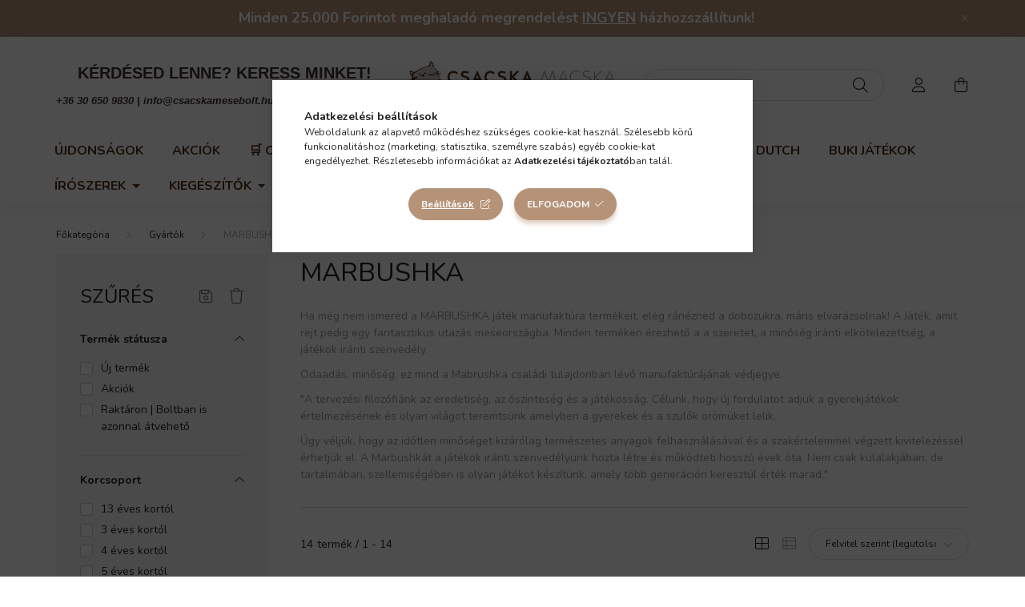

--- FILE ---
content_type: text/html; charset=UTF-8
request_url: https://csacskamesebolt.hu/MARBUSHKA
body_size: 31495
content:
<!DOCTYPE html>
<html lang="hu">
    <head>
        <meta charset="utf-8">
<meta name="description" content="MARBUSHKA, Gyártók, Csacska Macska Mesebolt">
<meta name="robots" content="index, follow">
<meta http-equiv="X-UA-Compatible" content="IE=Edge">
<meta property="og:site_name" content="Csacska Macska Mesebolt" />
<meta property="og:title" content="MARBUSHKA - Gyártók - Csacska Macska Mesebolt">
<meta property="og:description" content="MARBUSHKA, Gyártók, Csacska Macska Mesebolt">
<meta property="og:type" content="website">
<meta property="og:url" content="https://csacskamesebolt.hu/MARBUSHKA">
<meta name="facebook-domain-verification" content="rc6jyadpv3p0y18r6bahyusr9mlkmk">
<meta name="google-site-verification" content="aSN6pN86uWBlwsmuXZH-FVkH-DTWKYmRnONW--YxQd0">
<meta name="mobile-web-app-capable" content="yes">
<meta name="apple-mobile-web-app-capable" content="yes">
<meta name="MobileOptimized" content="320">
<meta name="HandheldFriendly" content="true">

<title>MARBUSHKA - Gyártók - Csacska Macska Mesebolt</title>


<script>
var service_type="shop";
var shop_url_main="https://csacskamesebolt.hu";
var actual_lang="hu";
var money_len="0";
var money_thousend=" ";
var money_dec=",";
var shop_id=92099;
var unas_design_url="https:"+"/"+"/"+"csacskamesebolt.hu"+"/"+"!common_design"+"/"+"base"+"/"+"002003"+"/";
var unas_design_code='002003';
var unas_base_design_code='2000';
var unas_design_ver=4;
var unas_design_subver=4;
var unas_shop_url='https://csacskamesebolt.hu';
var responsive="yes";
var price_nullcut_disable=1;
var config_plus=new Array();
config_plus['product_tooltip']=1;
config_plus['cart_redirect']=2;
config_plus['money_type']='Ft';
config_plus['money_type_display']='Ft';
var lang_text=new Array();

var UNAS = UNAS || {};
UNAS.shop={"base_url":'https://csacskamesebolt.hu',"domain":'csacskamesebolt.hu',"username":'csacskamesebolt.unas.hu',"id":92099,"lang":'hu',"currency_type":'Ft',"currency_code":'HUF',"currency_rate":'1',"currency_length":0,"base_currency_length":0,"canonical_url":'https://csacskamesebolt.hu/MARBUSHKA'};
UNAS.design={"code":'002003',"page":'product_list'};
UNAS.api_auth="6f216c4cda7510cb27090f04d33aec57";
UNAS.customer={"email":'',"id":0,"group_id":0,"without_registration":0};
UNAS.shop["category_id"]="469806";
UNAS.shop["only_private_customer_can_purchase"] = false;
 

UNAS.text = {
    "button_overlay_close": `Bezár`,
    "popup_window": `Felugró ablak`,
    "list": `lista`,
    "updating_in_progress": `frissítés folyamatban`,
    "updated": `frissítve`,
    "is_opened": `megnyitva`,
    "is_closed": `bezárva`,
    "deleted": `törölve`,
    "consent_granted": `hozzájárulás megadva`,
    "consent_rejected": `hozzájárulás elutasítva`,
    "field_is_incorrect": `mező hibás`,
    "error_title": `Hiba!`,
    "product_variants": `termék változatok`,
    "product_added_to_cart": `A termék a kosárba került`,
    "product_added_to_cart_with_qty_problem": `A termékből csak [qty_added_to_cart] [qty_unit] került kosárba`,
    "product_removed_from_cart": `A termék törölve a kosárból`,
    "reg_title_name": `Név`,
    "reg_title_company_name": `Cégnév`,
    "number_of_items_in_cart": `Kosárban lévő tételek száma`,
    "cart_is_empty": `A kosár üres`,
    "cart_updated": `A kosár frissült`,
    "mandatory": `Kötelező!`
};


UNAS.text["delete_from_compare"]= `Törlés összehasonlításból`;
UNAS.text["comparison"]= `Összehasonlítás`;

UNAS.text["delete_from_favourites"]= `Törlés a kedvencek közül`;
UNAS.text["add_to_favourites"]= `Kedvencekhez`;








window.lazySizesConfig=window.lazySizesConfig || {};
window.lazySizesConfig.loadMode=1;
window.lazySizesConfig.loadHidden=false;

window.dataLayer = window.dataLayer || [];
function gtag(){dataLayer.push(arguments)};
gtag('js', new Date());
</script>

<script src="https://csacskamesebolt.hu/!common_packages/jquery/jquery-3.2.1.js?mod_time=1759314984"></script>
<script src="https://csacskamesebolt.hu/!common_packages/jquery/plugins/migrate/migrate.js?mod_time=1759314984"></script>
<script src="https://csacskamesebolt.hu/!common_packages/jquery/plugins/autocomplete/autocomplete.js?mod_time=1759314984"></script>
<script src="https://csacskamesebolt.hu/!common_packages/jquery/plugins/ui/ui_slider-1.11.4.js?mod_time=1759314984"></script>
<script src="https://csacskamesebolt.hu/!common_packages/jquery/plugins/ui/ui_touch-punch.js?mod_time=1759314984"></script>
<script src="https://csacskamesebolt.hu/!common_packages/jquery/plugins/tools/overlay/overlay.js?mod_time=1759314984"></script>
<script src="https://csacskamesebolt.hu/!common_packages/jquery/plugins/tools/toolbox/toolbox.expose.js?mod_time=1759314984"></script>
<script src="https://csacskamesebolt.hu/!common_packages/jquery/plugins/lazysizes/lazysizes.min.js?mod_time=1759314984"></script>
<script src="https://csacskamesebolt.hu/!common_packages/jquery/own/shop_common/exploded/common.js?mod_time=1769410771"></script>
<script src="https://csacskamesebolt.hu/!common_packages/jquery/own/shop_common/exploded/common_overlay.js?mod_time=1759314984"></script>
<script src="https://csacskamesebolt.hu/!common_packages/jquery/own/shop_common/exploded/common_shop_popup.js?mod_time=1759314984"></script>
<script src="https://csacskamesebolt.hu/!common_packages/jquery/own/shop_common/exploded/page_product_list.js?mod_time=1759314984"></script>
<script src="https://csacskamesebolt.hu/!common_packages/jquery/own/shop_common/exploded/function_favourites.js?mod_time=1759314984"></script>
<script src="https://csacskamesebolt.hu/!common_packages/jquery/own/shop_common/exploded/function_compare.js?mod_time=1759314984"></script>
<script src="https://csacskamesebolt.hu/!common_packages/jquery/own/shop_common/exploded/function_recommend.js?mod_time=1759314984"></script>
<script src="https://csacskamesebolt.hu/!common_packages/jquery/own/shop_common/exploded/function_product_print.js?mod_time=1759314984"></script>
<script src="https://csacskamesebolt.hu/!common_packages/jquery/own/shop_common/exploded/function_product_subscription.js?mod_time=1759314984"></script>
<script src="https://csacskamesebolt.hu/!common_packages/jquery/own/shop_common/exploded/function_param_filter.js?mod_time=1764233415"></script>
<script src="https://csacskamesebolt.hu/!common_packages/jquery/plugins/hoverintent/hoverintent.js?mod_time=1759314984"></script>
<script src="https://csacskamesebolt.hu/!common_packages/jquery/own/shop_tooltip/shop_tooltip.js?mod_time=1759314984"></script>
<script src="https://csacskamesebolt.hu/!common_packages/jquery/plugins/responsive_menu/responsive_menu-unas.js?mod_time=1759314984"></script>
<script src="https://csacskamesebolt.hu/!common_design/base/002000/main.js?mod_time=1759314986"></script>
<script src="https://csacskamesebolt.hu/!common_packages/jquery/plugins/flickity/v3/flickity.pkgd.min.js?mod_time=1759314984"></script>
<script src="https://csacskamesebolt.hu/!common_packages/jquery/plugins/toastr/toastr.min.js?mod_time=1759314984"></script>
<script src="https://csacskamesebolt.hu/!common_packages/jquery/plugins/tippy/popper-2.4.4.min.js?mod_time=1759314984"></script>
<script src="https://csacskamesebolt.hu/!common_packages/jquery/plugins/tippy/tippy-bundle.umd.min.js?mod_time=1759314984"></script>

<link href="https://csacskamesebolt.hu/temp/shop_92099_4ab61509e8c66f846411de47aaf59be6.css?mod_time=1769861457" rel="stylesheet" type="text/css">

<link href="https://csacskamesebolt.hu/MARBUSHKA" rel="canonical">
<link rel="apple-touch-icon" href="https://csacskamesebolt.hu/shop_ordered/92099/pic/CsakACsacsmacs_72x72.png" sizes="72x72">
<link rel="apple-touch-icon" href="https://csacskamesebolt.hu/shop_ordered/92099/pic/CsakACsacsmacs_114x114.png" sizes="114x114">
<link rel="apple-touch-icon" href="https://csacskamesebolt.hu/shop_ordered/92099/pic/CsakACsacsmacs_152x152.png" sizes="152x152">
<link rel="apple-touch-icon" href="https://csacskamesebolt.hu/shop_ordered/92099/pic/CsakACsacsmacs_167x167.png" sizes="167x167">
<link rel="apple-touch-icon" href="https://csacskamesebolt.hu/shop_ordered/92099/pic/CsakACsacsmacs_180x180.png" sizes="180x180">
<link id="favicon-16x16" rel="icon" type="image/png" href="https://csacskamesebolt.hu/shop_ordered/92099/pic/CsakACsacsmacs_16x16.png" sizes="16x16">
<link id="favicon-32x32" rel="icon" type="image/png" href="https://csacskamesebolt.hu/shop_ordered/92099/pic/CsakACsacsmacs_32x32.png" sizes="32x32">
<link id="favicon-96x96" rel="icon" type="image/png" href="https://csacskamesebolt.hu/shop_ordered/92099/pic/CsakACsacsmacs_96x96.png" sizes="96x96">
<link id="favicon-192x192" rel="icon" type="image/png" href="https://csacskamesebolt.hu/shop_ordered/92099/pic/CsakACsacsmacs_192x192.png" sizes="192x192">
<script>
        var google_consent=1;
    
        gtag('consent', 'default', {
           'ad_storage': 'denied',
           'ad_user_data': 'denied',
           'ad_personalization': 'denied',
           'analytics_storage': 'denied',
           'functionality_storage': 'denied',
           'personalization_storage': 'denied',
           'security_storage': 'granted'
        });

    
        gtag('consent', 'update', {
           'ad_storage': 'denied',
           'ad_user_data': 'denied',
           'ad_personalization': 'denied',
           'analytics_storage': 'denied',
           'functionality_storage': 'denied',
           'personalization_storage': 'denied',
           'security_storage': 'granted'
        });

        </script>
    <script async src="https://www.googletagmanager.com/gtag/js?id=G-B66HV82WYS"></script>    <script>
    gtag('config', 'G-B66HV82WYS');

        </script>
        <script>
    var google_analytics=1;

            gtag('event', 'view_item_list', {
              "currency": "HUF",
              "items": [
                                        {
                          "item_id": "MAR31",
                          "item_name": "MARBUSHKA Grand Prix",
                                                    "item_category": "Gyártók/MARBUSHKA",                          "price": '10890',
                          "list_position": 1,
                          "list_name": 'Gyártók/MARBUSHKA'
                      }
                    ,                      {
                          "item_id": "MAR18",
                          "item_name": "MARBUSHKA Ügynökök ",
                                                    "item_category": "Gyártók/MARBUSHKA",                          "price": '14900',
                          "list_position": 2,
                          "list_name": 'Gyártók/MARBUSHKA'
                      }
                    ,                      {
                          "item_id": "MAR16",
                          "item_name": "MARBUSHKA Ed&Wolf",
                                                    "item_category": "Gyártók/MARBUSHKA",                          "price": '12900',
                          "list_position": 3,
                          "list_name": 'Gyártók/MARBUSHKA'
                      }
                    ,                      {
                          "item_id": "MAR15",
                          "item_name": "MARBUSHKA Csináld Magad! ",
                                                    "item_category": "Gyártók/MARBUSHKA",                          "price": '6990',
                          "list_position": 4,
                          "list_name": 'Gyártók/MARBUSHKA'
                      }
                    ,                      {
                          "item_id": "MAR14",
                          "item_name": "MARBUSHKA Gü",
                                                    "item_category": "Gyártók/MARBUSHKA",                          "price": '12900',
                          "list_position": 5,
                          "list_name": 'Gyártók/MARBUSHKA'
                      }
                    ,                      {
                          "item_id": "MAR13",
                          "item_name": "MARBUSHKA Kutyák & Otthonok",
                                                    "item_category": "Gyártók/MARBUSHKA",                          "price": '11990',
                          "list_position": 6,
                          "list_name": 'Gyártók/MARBUSHKA'
                      }
                    ,                      {
                          "item_id": "MAR11",
                          "item_name": "MARBUSHKA A titokzatos könyvtár",
                                                    "item_category": "Gyártók/MARBUSHKA",                          "price": '13900',
                          "list_position": 7,
                          "list_name": 'Gyártók/MARBUSHKA'
                      }
                    ,                      {
                          "item_id": "MAR10",
                          "item_name": "MARBUSHKA A levelek alatt",
                                                    "item_category": "Gyártók/MARBUSHKA",                          "price": '13900',
                          "list_position": 8,
                          "list_name": 'Gyártók/MARBUSHKA'
                      }
                    ,                      {
                          "item_id": "MAR09",
                          "item_name": "MARBUSHKA Séfek",
                                                    "item_category": "Gyártók/MARBUSHKA",                          "price": '11900',
                          "list_position": 9,
                          "list_name": 'Gyártók/MARBUSHKA'
                      }
                    ,                      {
                          "item_id": "MARM02",
                          "item_name": "MARBUSHKA Hajók és kapitányok MEMÓRIA ",
                                                    "item_category": "Gyártók/MARBUSHKA",                          "price": '4200',
                          "list_position": 10,
                          "list_name": 'Gyártók/MARBUSHKA'
                      }
                    ,                      {
                          "item_id": "MAR07",
                          "item_name": "MARBUSHKA Űrkalózok ",
                                                    "item_category": "Gyártók/MARBUSHKA",                          "price": '10990',
                          "list_position": 11,
                          "list_name": 'Gyártók/MARBUSHKA'
                      }
                    ,                      {
                          "item_id": "MAR04",
                          "item_name": "MARBUSHKA Elfeledett királyság",
                                                    "item_category": "Gyártók/MARBUSHKA",                          "price": '15900',
                          "list_position": 12,
                          "list_name": 'Gyártók/MARBUSHKA'
                      }
                    ,                      {
                          "item_id": "MAR03",
                          "item_name": "MARBUSHKA Egy esős napon ",
                                                    "item_category": "Gyártók/MARBUSHKA",                          "price": '12900',
                          "list_position": 13,
                          "list_name": 'Gyártók/MARBUSHKA'
                      }
                    ,                      {
                          "item_id": "MAR02",
                          "item_name": "MARBUSHKA Carta Magica",
                                                    "item_category": "Gyártók/MARBUSHKA",                          "price": '13900',
                          "list_position": 14,
                          "list_name": 'Gyártók/MARBUSHKA'
                      }
                                  ],
              'non_interaction': true
        });
           </script>
           <script>
        gtag('config', 'AW-362279566',{'allow_enhanced_conversions':true});
                </script>
            <script>
        var google_ads=1;

                gtag('event','remarketing', {
            'ecomm_pagetype': 'category',
            'ecomm_prodid': ["MAR31","MAR18","MAR16","MAR15","MAR14","MAR13","MAR11","MAR10","MAR09","MARM02","MAR07","MAR04","MAR03","MAR02"]        });
            </script>
        <!-- Google Tag Manager -->
    <script>(function(w,d,s,l,i){w[l]=w[l]||[];w[l].push({'gtm.start':
            new Date().getTime(),event:'gtm.js'});var f=d.getElementsByTagName(s)[0],
            j=d.createElement(s),dl=l!='dataLayer'?'&l='+l:'';j.async=true;j.src=
            'https://www.googletagmanager.com/gtm.js?id='+i+dl;f.parentNode.insertBefore(j,f);
        })(window,document,'script','dataLayer','GTM-5H598Q3');</script>
    <!-- End Google Tag Manager -->

    <script>
(function(i,s,o,g,r,a,m){i['BarionAnalyticsObject']=r;i[r]=i[r]||function(){
    (i[r].q=i[r].q||[]).push(arguments)},i[r].l=1*new Date();a=s.createElement(o),
    m=s.getElementsByTagName(o)[0];a.async=1;a.src=g;m.parentNode.insertBefore(a,m)
})(window, document, 'script', 'https://pixel.barion.com/bp.js', 'bp');
                    
bp('init', 'addBarionPixelId', ' BP-EPmlat6bA7-53');
</script>
<noscript><img height='1' width='1' style='display:none' alt='' src='https://pixel.barion.com/a.gif?__ba_pixel_id= BP-EPmlat6bA7-53&ev=contentView&noscript=1'/></noscript>
<script>
$(document).ready(function () {
     UNAS.onGrantConsent(function(){
         bp('consent', 'grantConsent');
     });
     
     UNAS.onRejectConsent(function(){
         bp('consent', 'rejectConsent');
     });

     var contentViewProperties = {
         'name': $('title').html(),
         'contentType': 'Page',
         'id': 'https://csacskamesebolt.hu/MARBUSHKA',
     }
     bp('track', 'contentView', contentViewProperties);

     UNAS.onAddToCart(function(event,params){
         var variant = '';
         if (typeof params.variant_list1!=='undefined') variant+=params.variant_list1;
         if (typeof params.variant_list2!=='undefined') variant+='|'+params.variant_list2;
         if (typeof params.variant_list3!=='undefined') variant+='|'+params.variant_list3;
         var addToCartProperties = {
             'contentType': 'Product',
             'currency': 'HUF',
             'id': params.sku,
             'name': params.name,
             'quantity': parseFloat(params.qty_add),
             'totalItemPrice': params.qty*params.price,
             'unit': params.unit,
             'unitPrice': parseFloat(params.price),
             'category': params.category,
             'variant': variant
         };
         bp('track', 'addToCart', addToCartProperties);
     });

     UNAS.onClickProduct(function(event,params){
         UNAS.getProduct(function(result) {
             if (result.name!=undefined) {
                 var clickProductProperties  = {
                     'contentType': 'Product',
                     'currency': 'HUF',
                     'id': params.sku,
                     'name': result.name,
                     'unit': result.unit,
                     'unitPrice': parseFloat(result.unit_price),
                     'quantity': 1
                 }
                 bp('track', 'clickProduct', clickProductProperties );
             }
         },params);
     });

UNAS.onRemoveFromCart(function(event,params){
     bp('track', 'removeFromCart', {
         'contentType': 'Product',
         'currency': 'HUF',
         'id': params.sku,
         'name': params.name,
         'quantity': params.qty,
         'totalItemPrice': params.price * params.qty,
         'unit': params.unit,
         'unitPrice': parseFloat(params.price),
         'list': 'BasketPage'
     });
});
     var categorySelectionProperties = {         'id': '104392|469806',
         'name': 'MARBUSHKA',
         'category': 'Gyártók|MARBUSHKA',
         'contentType': 'Page',
         'list': 'SearchPage',
     }
     bp('track', 'categorySelection', categorySelectionProperties);


});
</script>

<script src="https://onsite.optimonk.com/script.js?account=210559" async></script>



<script>
    (function(c,l,a,r,i,t,y){
        c[a]=c[a]||function(){(c[a].q=c[a].q||[]).push(arguments)};
        t=l.createElement(r);t.async=1;t.src="https://www.clarity.ms/tag/"+i;
        y=l.getElementsByTagName(r)[0];y.parentNode.insertBefore(t,y);
    })(window, document, "clarity", "script", "l69e23zfig");
</script>



        <meta content="width=device-width, initial-scale=1.0" name="viewport" />
        <link rel="preconnect" href="https://fonts.gstatic.com">
        <link rel="preload" href="https://fonts.googleapis.com/css2?family=Nunito:wght@400;700&display=swap" as="style" />
        <link rel="stylesheet" href="https://fonts.googleapis.com/css2?family=Nunito:wght@400;700&display=swap" media="print" onload="this.media='all'">
        <noscript>
            <link rel="stylesheet" href="https://fonts.googleapis.com/css2?family=Nunito:wght@400;700&display=swap" />
        </noscript>
        
        
        
        
        

        
        
        
                    
            
            
            
            
            
            
            
                
        
        
    </head>

                
                
    
    
    
    
    <body class='design_ver4 design_subver1 design_subver2 design_subver3 design_subver4' id="ud_shop_art">
    
        <!-- Google Tag Manager (noscript) -->
    <noscript><iframe src="https://www.googletagmanager.com/ns.html?id=GTM-5H598Q3"
                      height="0" width="0" style="display:none;visibility:hidden"></iframe></noscript>
    <!-- End Google Tag Manager (noscript) -->
    <div id="image_to_cart" style="display:none; position:absolute; z-index:100000;"></div>
<div class="overlay_common overlay_warning" id="overlay_cart_add"></div>
<script>$(document).ready(function(){ overlay_init("cart_add",{"onBeforeLoad":false}); });</script>
<div class="overlay_common overlay_ok" id="overlay_cart_add_ok"></div>
<script>$(document).ready(function(){ overlay_init("cart_add_ok",[]); });</script>
<div class="overlay_common overlay_dialog" id="overlay_save_filter"></div>
<script>$(document).ready(function(){ overlay_init("save_filter",{"closeOnEsc":true,"closeOnClick":true}); });</script>
<div id="overlay_login_outer"></div>	
	<script>
	$(document).ready(function(){
	    var login_redir_init="";

		$("#overlay_login_outer").overlay({
			onBeforeLoad: function() {
                var login_redir_temp=login_redir_init;
                if (login_redir_act!="") {
                    login_redir_temp=login_redir_act;
                    login_redir_act="";
                }

									$.ajax({
						type: "GET",
						async: true,
						url: "https://csacskamesebolt.hu/shop_ajax/ajax_popup_login.php",
						data: {
							shop_id:"92099",
							lang_master:"hu",
                            login_redir:login_redir_temp,
							explicit:"ok",
							get_ajax:"1"
						},
						success: function(data){
							$("#overlay_login_outer").html(data);
							if (unas_design_ver >= 5) $("#overlay_login_outer").modal('show');
							$('#overlay_login1 input[name=shop_pass_login]').keypress(function(e) {
								var code = e.keyCode ? e.keyCode : e.which;
								if(code.toString() == 13) {		
									document.form_login_overlay.submit();		
								}	
							});	
						}
					});
								},
			top: 50,
			mask: {
	color: "#000000",
	loadSpeed: 200,
	maskId: "exposeMaskOverlay",
	opacity: 0.7
},
			closeOnClick: (config_plus['overlay_close_on_click_forced'] === 1),
			onClose: function(event, overlayIndex) {
				$("#login_redir").val("");
			},
			load: false
		});
		
			});
	function overlay_login() {
		$(document).ready(function(){
			$("#overlay_login_outer").overlay().load();
		});
	}
	function overlay_login_remind() {
        if (unas_design_ver >= 5) {
            $("#overlay_remind").overlay().load();
        } else {
            $(document).ready(function () {
                $("#overlay_login_outer").overlay().close();
                setTimeout('$("#overlay_remind").overlay().load();', 250);
            });
        }
	}

    var login_redir_act="";
    function overlay_login_redir(redir) {
        login_redir_act=redir;
        $("#overlay_login_outer").overlay().load();
    }
	</script>  
	<div class="overlay_common overlay_info" id="overlay_remind"></div>
<script>$(document).ready(function(){ overlay_init("remind",[]); });</script>

	<script>
    	function overlay_login_error_remind() {
		$(document).ready(function(){
			load_login=0;
			$("#overlay_error").overlay().close();
			setTimeout('$("#overlay_remind").overlay().load();', 250);	
		});
	}
	</script>  
	<div class="overlay_common overlay_info" id="overlay_newsletter"></div>
<script>$(document).ready(function(){ overlay_init("newsletter",[]); });</script>

<script>
function overlay_newsletter() {
    $(document).ready(function(){
        $("#overlay_newsletter").overlay().load();
    });
}
</script>
<div class="overlay_common overlay_info" id="overlay_product_subscription"></div>
<script>$(document).ready(function(){ overlay_init("product_subscription",[]); });</script>
<div class="overlay_common overlay_error" id="overlay_script"></div>
<script>$(document).ready(function(){ overlay_init("script",[]); });</script>
<style> .grecaptcha-badge { display: none !important; } </style>     <script>
    $(document).ready(function() {
        $.ajax({
            type: "GET",
            url: "https://csacskamesebolt.hu/shop_ajax/ajax_stat.php",
            data: {master_shop_id:"92099",get_ajax:"1"}
        });
    });
    </script>
    

    <div id="container" class="page_shop_art_469806  js-ajax-filter-box-checking filter-exists">
                        <div class="js-element nanobar js-nanobar" data-element-name="header_text_section_1">
        <div class="container">
            <div class="header_text_section_1 nanobar__inner ">
                                    <p style="text-align: center;"><span style="font-size: 18px;"><strong>Minden 25.000 Forintot meghaladó megrendelést <span style="text-decoration: underline;">INGYEN</span> házhozszállítunk!</strong></span></p>
                                <button type="button" class="btn nanobar__btn-close" onclick="closeNanobar(this,'header_text_section_1_hide','session','--nanobar-height');" aria-label="Bezár" title="Bezár">
                    <span class="icon--close"></span>
                </button>
            </div>
        </div>
    </div>
    <script>
        $(document).ready(function() {
            root.style.setProperty('--nanobar-height', getHeight($(".js-nanobar")) + "px");
        });
    </script>
    

        <header class="header js-header">
            <div class="header-inner js-header-inner">
                <div class="container">
                    <div class="row gutters-5 flex-nowrap justify-content-center align-items-center py-3 py-lg-5">
                        <div class="header__left col">
                            <div class="header__left-inner d-flex align-items-center">
                                <button type="button" class="hamburger__btn dropdown--btn d-lg-none" id="hamburger__btn" aria-label="hamburger button" data-btn-for=".hamburger__dropdown">
                                    <span class="hamburger__btn-icon icon--hamburger"></span>
                                </button>
                                
                                
                                    <div class="js-element header_text_section_2 d-none d-lg-block" data-element-name="header_text_section_2">
        <div class="element__content ">
                            <div class="element__html slide-1"><p id="isPasted" style="text-align: center;"><span style="color: #3e312d; font-family: 'arial black', sans-serif; font-size: 20px;"><strong>KÉRDÉSED LENNE? KERESS MINKET!</strong></span><span style="font-size: 1px;"></span><span style="color: #3e312d; font-family: 'arial black', sans-serif; font-size: 8px;"><strong></strong></span></p>
<p style="text-align: center;"><span style="color: #3e312d; font-family: georgia, palatino, serif; font-size: 8px;"><strong></strong></span></p>
<p style="text-align: center;"><span style="color: #3e312d;"><strong><em><span style="color: #3e312d; font-family: tahoma, arial, helvetica, sans-serif;"><a href="tel:+36%2030 650 9830">+36 30 650 9830</a> | <a href="mailto:info@csacskamesebolt.hu">info@csacskamesebolt.hu</a>  |  <a href="https://csacskamesebolt.hu/urom-jatekbolt">2096. Üröm Fő u. 39.</a></span></em></strong></span></p></div>
                    </div>
    </div>

                            </div>
                        </div>

                            <div id="header_logo_img" class="js-element logo col-auto flex-shrink-1" data-element-name="header_logo">
        <div class="header_logo-img-container">
            <div class="header_logo-img-wrapper">
                                                <a href="https://csacskamesebolt.hu/">                    <picture>
                                                <source media="(max-width: 575.98px)" srcset="https://csacskamesebolt.hu/!common_design/custom/csacskamesebolt.unas.hu/element/layout_hu_header_logo-260x60_2_small.png?time=1675202372 174w, https://csacskamesebolt.hu/!common_design/custom/csacskamesebolt.unas.hu/element/layout_hu_header_logo-260x60_2_small_retina.png?time=1675202372 348w" sizes="174px"/>
                                                <source srcset="https://csacskamesebolt.hu/!common_design/custom/csacskamesebolt.unas.hu/element/layout_hu_header_logo-260x60_2_default.png?time=1675202372 1x, https://csacskamesebolt.hu/!common_design/custom/csacskamesebolt.unas.hu/element/layout_hu_header_logo-260x60_2_default_retina.png?time=1675202372 2x" />
                        <img                              src="https://csacskamesebolt.hu/!common_design/custom/csacskamesebolt.unas.hu/element/layout_hu_header_logo-260x60_2_default.png?time=1675202372"                             
                             alt="Csacska Macska Mesebolt                        "/>
                    </picture>
                    </a>                                        </div>
        </div>
    </div>


                        <div class="header__right col">
                            <div class="header__right-inner d-flex align-items-center justify-content-end">
                                <div class="search-box browser-is-chrome">
    <div class="search-box__inner position-relative ml-auto js-search" id="box_search_content">
        <form name="form_include_search" id="form_include_search" action="https://csacskamesebolt.hu/shop_search.php" method="get">
            <div class="box-search-group mb-0">
                <input data-stay-visible-breakpoint="992" name="search" id="box_search_input" value="" pattern=".{3,100}"
                       title="Hosszabb kereső kifejezést írjon be!" aria-label="Keresés" placeholder="Keresés" type="text" maxlength="100"
                       class="ac_input form-control js-search-input" autocomplete="off" required                >
                <div class="search-box__search-btn-outer input-group-append" title='Keresés'>
                    <button class="search-btn" aria-label="Keresés">
                        <span class="search-btn-icon icon--search"></span>
                    </button>
                    <button type="button" onclick="$('.js-search-smart-autocomplete').addClass('is-hidden');$(this).addClass('is-hidden');" class='search-close-btn text-right d-lg-none is-hidden' aria-label="">
                        <span class="search-close-btn-icon icon--close"></span>
                    </button>
                </div>
                <div class="search__loading">
                    <div class="loading-spinner--small"></div>
                </div>
            </div>
            <div class="search-box__mask"></div>
        </form>
        <div class="ac_results"></div>
    </div>
</div>
<script>
    $(document).ready(function(){
       $(document).on('smartSearchCreate smartSearchOpen smartSearchHasResult', function(e){
           if (e.type !== 'smartSearchOpen' || (e.type === 'smartSearchOpen' && $('.js-search-smart-autocomplete').children().length > 0)) {
               $('.search-close-btn').removeClass('is-hidden');
           }
       });
       $(document).on('smartSearchClose smartSearchEmptyResult', function(){
           $('.search-close-btn').addClass('is-hidden');
       });
       $(document).on('smartSearchInputLoseFocus', function(){
           if ($('.js-search-smart-autocomplete').length>0) {
               setTimeout(function () {
                   let height = $(window).height() - ($('.js-search-smart-autocomplete').offset().top - $(window).scrollTop()) - 20;
                   $('.search-smart-autocomplete').css('max-height', height + 'px');
               }, 300);
           }
       });
    });
</script>


                                                    <button type="button" class="profile__btn js-profile-btn dropdown--btn d-none d-lg-block" id="profile__btn" data-orders="https://csacskamesebolt.hu/profilom" aria-label="profile button" data-btn-for=".profile__dropdown">
            <span class="profile__btn-icon icon--head"></span>
        </button>
            
                                <button class="cart-box__btn dropdown--btn js-cart-box-loaded-by-ajax" aria-label="cart button" type="button" data-btn-for=".cart-box__dropdown">
                                    <span class="cart-box__btn-icon icon--cart">
                                            <span id="box_cart_content" class="cart-box">            </span>
                                    </span>
                                </button>
                            </div>
                        </div>
                    </div>
                </div>
                                <nav class="navbar d-none d-lg-flex navbar-expand navbar-light">
                    <div class="container">
                        <ul class="navbar-nav mx-auto js-navbar-nav">
                                        <li class="nav-item spec-item js-nav-item-new">
                    <a class="nav-link" href="https://csacskamesebolt.hu/ujdonsagok" >
                    Újdonságok
                    </a>

            </li>
    <li class="nav-item spec-item js-nav-item-akcio">
                    <a class="nav-link" href="https://csacskamesebolt.hu/akciok" >
                    Akciók
                    </a>

            </li>
    <li class="nav-item dropdown js-nav-item-950900">
                    <a class="nav-link dropdown-toggle" href="https://csacskamesebolt.hu/Keszletkisopres"  role="button" data-toggle="dropdown" aria-haspopup="true" aria-expanded="false">
                    &#128722 Outlet
                    </a>

        			<ul class="dropdown-menu fade-up dropdown--cat dropdown--level-1">
            <li class="nav-item-824333">
            <a class="dropdown-item" href="https://csacskamesebolt.hu/5000-Ft-alatti-jatekok" >5000 Ft alatti játékok
                        </a>
        </li>
            <li class="nav-item-364865">
            <a class="dropdown-item" href="https://csacskamesebolt.hu/Teli-wellness-piheneshez" >Téli wellness pihenéshez
                        </a>
        </li>
            <li class="nav-item-786202">
            <a class="dropdown-item" href="https://csacskamesebolt.hu/Nagy-ajandeknak" >Nagy ajándéknak
                        </a>
        </li>
            <li class="nav-item-350981">
            <a class="dropdown-item" href="https://csacskamesebolt.hu/Kreativ-es-fejleszto" >Kreatív és Fejlesztő
                        </a>
        </li>
            <li class="nav-item-744662">
            <a class="dropdown-item" href="https://csacskamesebolt.hu/Konyvek" >Könyvek
                        </a>
        </li>
            <li class="nav-item-428692">
            <a class="dropdown-item" href="https://csacskamesebolt.hu/Babaknak" >Babáknak és bölcsiseknek
                        </a>
        </li>
            <li class="nav-item-296729">
            <a class="dropdown-item" href="https://csacskamesebolt.hu/Ovisoknak" >Ovisoknak
                        </a>
        </li>
            <li class="nav-item-406576">
            <a class="dropdown-item" href="https://csacskamesebolt.hu/Sulisoknak" >Sulisoknak
                        </a>
        </li>
            <li class="nav-item-173068">
            <a class="dropdown-item" href="https://csacskamesebolt.hu/Tarsasjatekok" >Társasjátékok
                        </a>
        </li>
            <li class="nav-item-458497">
            <a class="dropdown-item" href="https://csacskamesebolt.hu/Pluss-jatekok" >Plüss játékok
                        </a>
        </li>
    
        <li>
        <a class="dropdown-item nav-item__all-cat" href="https://csacskamesebolt.hu/Keszletkisopres">További kategóriák</a>
    </li>
    
    </ul>


            </li>
    <li class="nav-item dropdown js-nav-item-104392">
                    <a class="nav-link dropdown-toggle" href="https://csacskamesebolt.hu/gyartok"  role="button" data-toggle="dropdown" aria-haspopup="true" aria-expanded="false">
                    Gyártók
                    </a>

        			<ul class="dropdown-menu fade-up dropdown--cat dropdown--level-1">
            <li class="nav-item-468984">
            <a class="dropdown-item" href="https://csacskamesebolt.hu/djeco-jatekok" >Djeco Játékok
                        </a>
        </li>
            <li class="nav-item-418963">
            <a class="dropdown-item" href="https://csacskamesebolt.hu/little-dutch-jatekok" >Little Dutch Játékok
                        </a>
        </li>
            <li class="nav-item-895929">
            <a class="dropdown-item" href="https://csacskamesebolt.hu/buki" >BUKI
                        </a>
        </li>
            <li class="nav-item-773047">
            <a class="dropdown-item" href="https://csacskamesebolt.hu/FKPToys" >FKP Toys
                        </a>
        </li>
            <li class="nav-item-601123">
            <a class="dropdown-item" href="https://csacskamesebolt.hu/pagony" >Pagony
                        </a>
        </li>
            <li class="nav-item-677435">
            <a class="dropdown-item" href="https://csacskamesebolt.hu/mora-konyvek" >Móra
                        </a>
        </li>
            <li class="nav-item-372832">
            <a class="dropdown-item" href="https://csacskamesebolt.hu/Napraforgo" >Napraforgó
                        </a>
        </li>
            <li class="nav-item-508097">
            <a class="dropdown-item" href="https://csacskamesebolt.hu/MarinaPau" >Marina&Pau
                        </a>
        </li>
            <li class="nav-item-308883">
            <a class="dropdown-item" href="https://csacskamesebolt.hu/Tolki" >Tolki
                        </a>
        </li>
            <li class="nav-item-149037">
            <a class="dropdown-item" href="https://csacskamesebolt.hu/a-little-lovely-company" >A Little Lovely Company
                        </a>
        </li>
    
        <li>
        <a class="dropdown-item nav-item__all-cat" href="https://csacskamesebolt.hu/gyartok">További kategóriák</a>
    </li>
    
    </ul>


            </li>
    <li class="nav-item dropdown js-nav-item-787644">
                    <a class="nav-link dropdown-toggle" href="https://csacskamesebolt.hu/jatek"  role="button" data-toggle="dropdown" aria-haspopup="true" aria-expanded="false">
                    Játékok
                    </a>

        			<ul class="dropdown-menu fade-up dropdown--cat dropdown--level-1">
            <li class="nav-item-109799">
            <a class="dropdown-item" href="https://csacskamesebolt.hu/szabadteri-jatekok" >Szabadtéri Játékok
                        </a>
        </li>
            <li class="nav-item-371999">
            <a class="dropdown-item" href="https://csacskamesebolt.hu/fejleszto-jatekok" >Fejlesztő Játékok
                        </a>
        </li>
            <li class="nav-item-191237">
            <a class="dropdown-item" href="https://csacskamesebolt.hu/kreativ-jatekok" >Kreatív Játékok
                        </a>
        </li>
            <li class="nav-item-720842">
            <a class="dropdown-item" href="https://csacskamesebolt.hu/szerepjatekok" >Szerepjátékok
                        </a>
        </li>
            <li class="nav-item-165854">
            <a class="dropdown-item" href="https://csacskamesebolt.hu/babajatek" >Babajátékok
                        </a>
        </li>
            <li class="nav-item-190837">
            <a class="dropdown-item" href="https://csacskamesebolt.hu/jatekbabak" >Játékbabák
                        </a>
        </li>
            <li class="nav-item-662075">
            <a class="dropdown-item" href="https://csacskamesebolt.hu/jatek-autok-jarmuvek" >Autók és Járművek
                        </a>
        </li>
            <li class="nav-item-890615">
            <a class="dropdown-item" href="https://csacskamesebolt.hu/epitojatekok" >Építőjátékok
                        </a>
        </li>
            <li class="nav-item-154182">
            <a class="dropdown-item" href="https://csacskamesebolt.hu/tarsasjatek" >Társasjáték
                        </a>
        </li>
            <li class="nav-item-606625">
            <a class="dropdown-item" href="https://csacskamesebolt.hu/kartyajatekok" >Kártyajátékok
                        </a>
        </li>
    
        <li>
        <a class="dropdown-item nav-item__all-cat" href="https://csacskamesebolt.hu/jatek">További kategóriák</a>
    </li>
    
    </ul>


            </li>
    <li class="nav-item dropdown js-nav-item-686132">
                    <a class="nav-link dropdown-toggle" href="https://csacskamesebolt.hu/gyerekkonyvek"  role="button" data-toggle="dropdown" aria-haspopup="true" aria-expanded="false">
                    Gyerekkönyvek
                    </a>

        			<ul class="dropdown-menu fade-up dropdown--cat dropdown--level-1">
            <li class="nav-item-652771">
            <a class="dropdown-item" href="https://csacskamesebolt.hu/ismeretterjeszto-konyvek" >Ismeretterjesztő
                        </a>
        </li>
            <li class="nav-item-215697">
            <a class="dropdown-item" href="https://csacskamesebolt.hu/mesekonyvek" >Mesekönyvek
                        </a>
        </li>
            <li class="nav-item-358093">
            <a class="dropdown-item" href="https://csacskamesebolt.hu/foglalkoztato-fuzetek" >Foglalkoztató Füzetek
                        </a>
        </li>
            <li class="nav-item-242970">
            <a class="dropdown-item" href="https://csacskamesebolt.hu/textil-babakonyvek" >Textil Babakönyvek
                        </a>
        </li>
            <li class="nav-item-491260">
            <a class="dropdown-item" href="https://csacskamesebolt.hu/Fejleszto-Kiadvanyok" >Fejlesztő Kiadványok
                        </a>
        </li>
            <li class="nav-item-112477">
            <a class="dropdown-item" href="https://csacskamesebolt.hu/Furdos-konyvek" >Fürdős Könyvek
                        </a>
        </li>
            <li class="nav-item-582758">
            <a class="dropdown-item" href="https://csacskamesebolt.hu/Gyermekneveles" >Gyermeknevelés
                        </a>
        </li>
            <li class="nav-item-145661">
            <a class="dropdown-item" href="https://csacskamesebolt.hu/konyv-sorozatok" >Sorozatok
                        </a>
        </li>
            <li class="nav-item-717407">
            <a class="dropdown-item" href="https://csacskamesebolt.hu/baba-konyv" >Babáknak (0-1 éves)
                        </a>
        </li>
            <li class="nav-item-803545">
            <a class="dropdown-item" href="https://csacskamesebolt.hu/bolcsis-konyv" >Bölcsiseknek (1-3 éves)
                        </a>
        </li>
    
        <li>
        <a class="dropdown-item nav-item__all-cat" href="https://csacskamesebolt.hu/gyerekkonyvek">További kategóriák</a>
    </li>
    
    </ul>


            </li>
    <li class="nav-item js-nav-item-654483">
                    <a class="nav-link" href="https://csacskamesebolt.hu/Little-Dutch" >
                    Little Dutch
                    </a>

            </li>
    <li class="nav-item js-nav-item-932382">
                    <a class="nav-link" href="https://csacskamesebolt.hu/BUKI?source_cat=932382" >
                    BUKI Játékok
                    </a>

            </li>
    <li class="nav-item dropdown js-nav-item-856995">
                    <a class="nav-link dropdown-toggle" href="https://csacskamesebolt.hu/Iroszerek"  role="button" data-toggle="dropdown" aria-haspopup="true" aria-expanded="false">
                    Írószerek
                    </a>

        			<ul class="dropdown-menu fade-up dropdown--cat dropdown--level-1">
            <li class="nav-item-251113">
            <a class="dropdown-item" href="https://csacskamesebolt.hu/szinesceruzak" >Színesceruzák
                        </a>
        </li>
            <li class="nav-item-924206">
            <a class="dropdown-item" href="https://csacskamesebolt.hu/filctollak" >Filctollak
                        </a>
        </li>
            <li class="nav-item-977129">
            <a class="dropdown-item" href="https://csacskamesebolt.hu/tolltartok" >Tolltartók
                        </a>
        </li>
            <li class="nav-item-568503">
            <a class="dropdown-item" href="https://csacskamesebolt.hu/lemoshato-iroszerek" >Lemosható Írószerek
                        </a>
        </li>
            <li class="nav-item-628544">
            <a class="dropdown-item" href="https://csacskamesebolt.hu/Fuzetek" >Füzetek
                        </a>
        </li>
            <li class="nav-item-500725">
            <a class="dropdown-item" href="https://csacskamesebolt.hu/geltollak-golyostollak" >Géltollak és Golyóstollak
                        </a>
        </li>
            <li class="nav-item-851991">
            <a class="dropdown-item" href="https://csacskamesebolt.hu/kretak" >Kréták
                        </a>
        </li>
            <li class="nav-item-492042">
            <a class="dropdown-item" href="https://csacskamesebolt.hu/festo-kellekek" >Festő Kellékek
                        </a>
        </li>
            <li class="nav-item-791903">
            <a class="dropdown-item" href="https://csacskamesebolt.hu/nyomdak" >Nyomdák
                        </a>
        </li>
    
    
    </ul>


            </li>
    <li class="nav-item dropdown js-nav-item-920057">
                    <a class="nav-link dropdown-toggle" href="https://csacskamesebolt.hu/kiegeszitok"  role="button" data-toggle="dropdown" aria-haspopup="true" aria-expanded="false">
                    Kiegészítők
                    </a>

        			<ul class="dropdown-menu fade-up dropdown--cat dropdown--level-1">
            <li class="nav-item-464241">
            <a class="dropdown-item" href="https://csacskamesebolt.hu/Kulacsok" >Kulacsok
                        </a>
        </li>
            <li class="nav-item-596222">
            <a class="dropdown-item" href="https://csacskamesebolt.hu/hatizsakok-es-taskak" >Hátizsákok és táskák
                        </a>
        </li>
            <li class="nav-item-184713">
            <a class="dropdown-item" href="https://csacskamesebolt.hu/esernyok-esokabatok" >Esernyők és Esőkabátok
                        </a>
        </li>
            <li class="nav-item-149415">
            <a class="dropdown-item" href="https://csacskamesebolt.hu/Hutotaskak-es-Uzsonnas-dobozok" >Hűtőtáskák és Uzsonnás dobozok
                        </a>
        </li>
            <li class="nav-item-897766">
            <a class="dropdown-item" href="https://csacskamesebolt.hu/ekszerek" >Ékszerek
                        </a>
        </li>
            <li class="nav-item-162574">
            <a class="dropdown-item" href="https://csacskamesebolt.hu/baba-textil" >Baba textil
                        </a>
        </li>
            <li class="nav-item-294390">
            <a class="dropdown-item" href="https://csacskamesebolt.hu/babaszoba-kiegeszitok" >Babaszoba
                        </a>
        </li>
            <li class="nav-item-864584">
            <a class="dropdown-item" href="https://csacskamesebolt.hu/Tanyerok-es-Poharak" >Tányérok és Poharak
                        </a>
        </li>
            <li class="nav-item-839528">
            <a class="dropdown-item" href="https://csacskamesebolt.hu/party-kellekek" >Party Kellékek
                        </a>
        </li>
            <li class="nav-item-841459">
            <a class="dropdown-item" href="https://csacskamesebolt.hu/Strand-ruhak-es-kellekek" >Strand ruhák és kellékek
                        </a>
        </li>
    
    
    </ul>


            </li>

    
                                    
    
                        </ul>
                    </div>
                </nav>

                <script>
                    $(document).ready(function () {
                                                    $('.nav-item.dropdown').hoverIntent({
                                over: function () {
                                    handleCloseDropdowns();
                                    var thisNavLink = $('> .nav-link', this);
                                    var thisNavItem = thisNavLink.parent();
                                    var thisDropdownMenu = thisNavItem.find('.dropdown-menu');
                                    var thisNavbarNav = $('.js-navbar-nav');

                                    /*remove is-opened class form the rest menus (cat+plus)*/
                                    thisNavbarNav.find('.show').not(thisNavItem).removeClass('show');
                                    thisNavLink.attr('aria-expanded','true');
                                    thisNavItem.addClass('show');
                                    thisDropdownMenu.addClass('show');
                                },
                                out: function () {
                                    handleCloseDropdowns();
                                    var thisNavLink = $('> .nav-link', this);
                                    var thisNavItem = thisNavLink.parent();
                                    var thisDropdownMenu = thisNavItem.find('.dropdown-menu');

                                    /*remove is-opened class form the rest menus (cat+plus)*/
                                    thisNavLink.attr('aria-expanded','false');
                                    thisNavItem.removeClass('show');
                                    thisDropdownMenu.removeClass('show');
                                },
                                interval: 100,
                                sensitivity: 10,
                                timeout: 250
                            });
                                            });
                </script>
                            </div>
        </header>
                <main class="main main--with-boxes">
        <nav id="breadcrumb" aria-label="breadcrumb">
                <div class="container">
                                <ol class="breadcrumb level-2">
                <li class="breadcrumb-item">
                                        <a class="breadcrumb-item breadcrumb-item--home" href="https://csacskamesebolt.hu/termek-kategoriak" aria-label="Főkategória" title="Főkategória"></a>
                                    </li>
                                <li class="breadcrumb-item">
                                        <a class="breadcrumb-item" href="https://csacskamesebolt.hu/gyartok">Gyártók</a>
                                    </li>
                                <li class="breadcrumb-item">
                                        <span class="breadcrumb-item active" aria-current="page">MARBUSHKA</span>
                                    </li>
                            </ol>
            <script>
                $("document").ready(function(){
                                        $(".js-nav-item-104392").addClass("active");
                                        $(".js-nav-item-469806").addClass("active");
                                    });
            </script>
                    </div>
            </nav>
    <div class="container">
        <div class="row">
                    

  
 <div class="filter-side-box-col col-auto filter-dropdown" data-content-for=".filter-btn" data-content-direction="left">
 <div class="filter-side-box-wrapper">
 <div class="filter-side-box box_container_filter">
 <button class="filter-dropdown__close-btn btn-text icon--a-close d-block d-xl-none" data-btn-for=".filter-dropdown" type="button" aria-label="bezár" data-text="bezár"></button>
 <div class="filter-dropdown__header row gutters-5 align-items-center">
 <div class="col">
 <div class="box__title">Szűrés</div>
 </div>
 <div class="col-auto">
 <div class="filter-buttons filter-side-box__buttons js-filter-top-buttons">
 <button type="button" class="filter-top__save-btn btn" disabled onclick='$.mask.close(); setTimeout(function(){ javascript:overlay_login_redir(window.location.href+&quot;#filter_save&quot;); }, 500);' data-tippy="Szűrés mentése" aria-label="Szűrés mentése">
 <span class="icon--save"></span>
 </button>
 <button type="button" class="filter-top__delete-btn btn" disabled onclick='product_filter_delete_all("");' data-tippy="Szűrés törlése" aria-label="Szűrés törlése">
 <span class="icon--trash"></span>
 </button>
 </div>
 </div>
 </div>
 <div class="selected-filters selected-filters--1 js-selected-filters"></div>
 <div id='box_filter_content' class='js-filter-load-here js-filter-box js-product-list__filter-content product-list__filter-content-outer col-12 col-md-auto order-1' data-prefix="">
 <div class="saved_filters_wrapper"></div>
 
 
 <div class='product_filter_group filter-type--checkbox' id='param_product_status_group' data-id="product_status">
 <div class="product_filter_title" id="param_product_status_title">
 <span class="product_filter_title__text">Termék státusza</span>
 </div>
 <div class='product_filter_content position-relative product_filter_type_text product_filter_product_status_content ' id='param_product_status_content'>
 <div class='product_filter_text'>
 <div class='product_filter_checkbox custom-control custom-checkbox'>
 <span class="text_input"> <input class="custom-control-input" id='product_filter_checkbox_product_status_22af645d1859cb5ca6da0c484f1f37ea' type='checkbox' onclick='filter_activate_delay(&quot;&quot;);' value='new'/>
 <label class="product_filter_link custom-control-label label-type--text" for="product_filter_checkbox_product_status_22af645d1859cb5ca6da0c484f1f37ea" role="button">Új termék</label>
 </span>
 </div>
 </div>
 <div class='product_filter_text'>
 <div class='product_filter_checkbox custom-control custom-checkbox'>
 <span class="text_input"> <input class="custom-control-input" id='product_filter_checkbox_product_status_e70b59714528d5798b1c8adaf0d0ed15' type='checkbox' onclick='filter_activate_delay(&quot;&quot;);' value='sale'/>
 <label class="product_filter_link custom-control-label label-type--text" for="product_filter_checkbox_product_status_e70b59714528d5798b1c8adaf0d0ed15" role="button">Akciók</label>
 </span>
 </div>
 </div>
 <div class='product_filter_text'>
 <div class='product_filter_checkbox custom-control custom-checkbox'>
 <span class="text_input"> <input class="custom-control-input" id='product_filter_checkbox_product_status_22443d20c0935036ad6700ba738256e6' type='checkbox' onclick='filter_activate_delay(&quot;&quot;);' value='in_stock'/>
 <label class="product_filter_link custom-control-label label-type--text" for="product_filter_checkbox_product_status_22443d20c0935036ad6700ba738256e6" role="button">Raktáron | Boltban is azonnal átvehető</label>
 </span>
 </div>
 </div>
 </div>
 </div>
 <div class='product_filter_group filter-type--checkbox' id='param_801065_group' data-id="801065">
 <div class="product_filter_title" id="param_801065_title">
 <span class="product_filter_title__text">Korcsoport</span>
 </div>
 <div class='product_filter_content position-relative product_filter_type_text product_filter_801065_content ' id='param_801065_content'>
 <div class='product_filter_text'>
 <div class='product_filter_checkbox custom-control custom-checkbox'>
 <span class="text_input"> <input class="custom-control-input" id='product_filter_checkbox_801065_ff81df92236a6038ddb26acdc945d9af' type='checkbox' onclick='filter_activate_delay(&quot;&quot;);' value='13 éves kortól '/>
 <label class="product_filter_link custom-control-label label-type--text" for="product_filter_checkbox_801065_ff81df92236a6038ddb26acdc945d9af" role="button">13 éves kortól </label>
 </span>
 </div>
 </div>
 <div class='product_filter_text'>
 <div class='product_filter_checkbox custom-control custom-checkbox'>
 <span class="text_input"> <input class="custom-control-input" id='product_filter_checkbox_801065_daf8a4c498be49ddd881d1047b9294e7' type='checkbox' onclick='filter_activate_delay(&quot;&quot;);' value='3 éves kortól'/>
 <label class="product_filter_link custom-control-label label-type--text" for="product_filter_checkbox_801065_daf8a4c498be49ddd881d1047b9294e7" role="button">3 éves kortól</label>
 </span>
 </div>
 </div>
 <div class='product_filter_text'>
 <div class='product_filter_checkbox custom-control custom-checkbox'>
 <span class="text_input"> <input class="custom-control-input" id='product_filter_checkbox_801065_45bb26dbbb2e97aa22fa763e55c1a218' type='checkbox' onclick='filter_activate_delay(&quot;&quot;);' value='4 éves kortól'/>
 <label class="product_filter_link custom-control-label label-type--text" for="product_filter_checkbox_801065_45bb26dbbb2e97aa22fa763e55c1a218" role="button">4 éves kortól</label>
 </span>
 </div>
 </div>
 <div class='product_filter_text'>
 <div class='product_filter_checkbox custom-control custom-checkbox'>
 <span class="text_input"> <input class="custom-control-input" id='product_filter_checkbox_801065_4aa94b4faf5b0d107d429cf516683c78' type='checkbox' onclick='filter_activate_delay(&quot;&quot;);' value='5 éves kortól'/>
 <label class="product_filter_link custom-control-label label-type--text" for="product_filter_checkbox_801065_4aa94b4faf5b0d107d429cf516683c78" role="button">5 éves kortól</label>
 </span>
 </div>
 </div>
 <div class='product_filter_text'>
 <div class='product_filter_checkbox custom-control custom-checkbox'>
 <span class="text_input"> <input class="custom-control-input" id='product_filter_checkbox_801065_4f98d1512259c6cbbf18a41451138902' type='checkbox' onclick='filter_activate_delay(&quot;&quot;);' value='6 éves kortól'/>
 <label class="product_filter_link custom-control-label label-type--text" for="product_filter_checkbox_801065_4f98d1512259c6cbbf18a41451138902" role="button">6 éves kortól</label>
 </span>
 </div>
 </div>
 <div class='product_filter_text'>
 <div class='product_filter_checkbox custom-control custom-checkbox'>
 <span class="text_input"> <input class="custom-control-input" id='product_filter_checkbox_801065_a4e2af3e22a4b5eb93a2d6e83426b110' type='checkbox' onclick='filter_activate_delay(&quot;&quot;);' value='7 éves kortól'/>
 <label class="product_filter_link custom-control-label label-type--text" for="product_filter_checkbox_801065_a4e2af3e22a4b5eb93a2d6e83426b110" role="button">7 éves kortól</label>
 </span>
 </div>
 </div>
 <div class='product_filter_text'>
 <div class='product_filter_checkbox custom-control custom-checkbox'>
 <span class="text_input"> <input class="custom-control-input" id='product_filter_checkbox_801065_011fe3fc7f523a89fbb17d90fc490161' type='checkbox' onclick='filter_activate_delay(&quot;&quot;);' value='8 éves kortól'/>
 <label class="product_filter_link custom-control-label label-type--text" for="product_filter_checkbox_801065_011fe3fc7f523a89fbb17d90fc490161" role="button">8 éves kortól</label>
 </span>
 </div>
 </div>
 <div class='product_filter_text'>
 <div class='product_filter_checkbox custom-control custom-checkbox'>
 <span class="text_input"> <input class="custom-control-input" id='product_filter_checkbox_801065_a3f9f5bbd901d0f607662620d587adda' type='checkbox' onclick='filter_activate_delay(&quot;&quot;);' value='9 éves kortól'/>
 <label class="product_filter_link custom-control-label label-type--text" for="product_filter_checkbox_801065_a3f9f5bbd901d0f607662620d587adda" role="button">9 éves kortól</label>
 </span>
 </div>
 </div>
 </div>
 </div>
 <div class='product_filter_group filter-type--checkbox' id='param_902037_group' data-id="902037">
 <div class="product_filter_title" id="param_902037_title">
 <span class="product_filter_title__text">Nem</span>
 </div>
 <div class='product_filter_content position-relative product_filter_type_text product_filter_902037_content ' id='param_902037_content'>
 <div class='product_filter_text'>
 <div class='product_filter_checkbox custom-control custom-checkbox'>
 <span class="text_input"> <input class="custom-control-input" id='product_filter_checkbox_902037_008d7b254e3cf50b820527d9e5ae79e5' type='checkbox' onclick='filter_activate_delay(&quot;&quot;);' value='Fiú'/>
 <label class="product_filter_link custom-control-label label-type--text" for="product_filter_checkbox_902037_008d7b254e3cf50b820527d9e5ae79e5" role="button">Fiú</label>
 </span>
 </div>
 </div>
 <div class='product_filter_text'>
 <div class='product_filter_checkbox custom-control custom-checkbox'>
 <span class="text_input"> <input class="custom-control-input" id='product_filter_checkbox_902037_6282fe81507e5e466d3349b48a70786d' type='checkbox' onclick='filter_activate_delay(&quot;&quot;);' value='Unisex'/>
 <label class="product_filter_link custom-control-label label-type--text" for="product_filter_checkbox_902037_6282fe81507e5e466d3349b48a70786d" role="button">Unisex</label>
 </span>
 </div>
 </div>
 </div>
 </div>
 <div class='product_filter_group filter-type--slider' id='param_price_group' data-id="price" data-decimal-length="0">
 <div class="product_filter_title" id="param_price_title">
 <span class="product_filter_title__text">Ár</span>
 <span class="product_filter_num_texts">(Ft)</span> </div>
 <div class='product_filter_content position-relative product_filter_type_num product_filter_price_content ' id='param_price_content'>
 <div class='product_filter_num mb-4' id='product_filter_num_price'></div>
 <div class='product_filter_num_text text-center d-none'>4 200 Ft - 15 900 Ft</div>
 <input type='hidden' class='akt_min' value='4200'><input type='hidden' class='akt_max' value='15900'><input type='hidden' class='base_min' value='4200'><input type='hidden' class='base_max' value='15900'><input type='hidden' class='text_before' value=''><input type='hidden' class='text_after' value=' Ft'><input type='hidden' class='decimal_length' value='0'>
 <form id="product_filter_num_form_price">
 <div class='product_filter_num_inputs'>
 <div class="row gutters-5">
 <div class="col-6 product_filter_num_from_col">
 <div class="input-group mb-0">
 <input class="form-control product_filter_price_input product_filter_num_from" type="text" inputmode="decimal"
 id="filter-number-from-price" aria-label="kezdete" maxlength="6"
 data-step="1" data-min="4200" data-max="15900"
 value="4 200"
 placeholder="kezdete" data-slider-id="product_filter_num_price" required
 >
 </div>
 </div>
 <div class="col-6">
 <div class="input-group mb-0">
 <input class="form-control product_filter_price_input product_filter_num_to" type="text" inputmode="decimal"
 id="filter-number-to-price" aria-label="vége" maxlength="6"
 data-step="1" data-min="4200" data-max="15900"
 value="15 900"
 placeholder="vége" data-slider-id="product_filter_num_price" required
 >
 </div>
 </div>
 
 </div>
 <script>
 function round(number, step) {
 let divided = 1 / step;
 return Math.round( number * divided ) / divided;
 }
 function filterNumInputChange(el) {
 let $thisGroup = el.closest('.product_filter_group');
 let $currencyRate = 1;
 let $decimalLength = $thisGroup.data('decimal-length');
 if ($thisGroup.attr('data-id') === 'price') {
 $currencyRate = parseFloat(UNAS.shop.currency_rate);
 }
 let $thisAktMinHidden = el.closest('.product_filter_group').find('.akt_min'); /* akt_min hidden input */
 let $thisAktMaxHidden = el.closest('.product_filter_group').find('.akt_max'); /* akt_max hidden input */
 let $thisAktMin = parseFloat($thisAktMinHidden.val()) * $currencyRate;
 let $thisAktMax = parseFloat($thisAktMaxHidden.val()) * $currencyRate;
 let $thisStep = parseFloat(el.attr('data-step'));
 let $thisMinVal = parseFloat(el.attr('data-min'));
 let $thisMaxVal = parseFloat(el.attr('data-max'));
 let $thisBelongSlider = $('#' + el.data('slider-id'));
 let $thisActVal = el.val().replace(/\s/g, '');

 $thisActVal = parseFloat($thisActVal.replace(',','.'));
 $thisActVal = round($thisActVal,$thisStep);

 let $newTempMin = $thisMinVal;
 let $newTempMax = $thisMaxVal;

 /*FROM INPUT*/
 let reset = false;
 if (el.hasClass('product_filter_num_from')) {
 if ($thisActVal === '' || isNaN($thisActVal) ) {
 $newTempMin = $thisMinVal;
 reset = true;
 } else if ($thisActVal > $thisAktMax) { /* ha nagyobb a beírt min, mint az aktuális max, akkor legyen: akt max */
 $newTempMin = $thisAktMax;
 } else if ($thisActVal <= $thisMinVal) {
 $newTempMin = $thisMinVal;
 reset = true;
 } else {
 $newTempMin = $thisActVal;
 }

 el.val(number_format($newTempMin,$decimalLength,money_dec,money_thousend));
 if (reset) {
 $thisAktMinHidden.val(el.closest('.product_filter_group').find('.base_min').val());
 $thisBelongSlider.slider("values", 0, el.closest('.product_filter_group').find('.base_min').val());
 } else {
 $thisAktMinHidden.val(number_format(($newTempMin / $currencyRate), $decimalLength, '.', ''));
 $thisBelongSlider.slider("values", 0, number_format(($newTempMin / $currencyRate), $decimalLength, '.', ''));
 }
 } else {/*TO INPUT*/
 if ($thisActVal === '' || isNaN($thisActVal) ) {
 $newTempMax = $thisMaxVal;
 reset = true;
 } else if ($thisActVal < $thisAktMin) { /* ha kisebb a beírt max, mint az aktuális min, akkor legyen: akt min */
 $newTempMax = $thisAktMin;
 } else if ($thisActVal >= $thisMaxVal) {
 reset = true;
 $newTempMax = $thisMaxVal;
 } else {
 $newTempMax = $thisActVal;
 }

 el.val(number_format($newTempMax,$decimalLength,money_dec,money_thousend));
 if (reset){
 $thisAktMaxHidden.val(el.closest('.product_filter_group').find('.base_max').val());
 $thisBelongSlider.slider("values", 1, el.closest('.product_filter_group').find('.base_max').val());
 } else {
 $thisAktMaxHidden.val(number_format(($newTempMax / $currencyRate), $decimalLength, '.', ''));
 $thisBelongSlider.slider("values", 1, number_format(($newTempMax / $currencyRate), $decimalLength, '.', ''));
 }
 }
 }

 $(document).ready(function() {
 let productFilterNumInput = $(".product_filter_num_inputs input");

 productFilterNumInput.on('click', function () {
 let $this = $(this);
 $this.select();
 });

 productFilterNumInput.on('input', function(e) {
 const $this = $(this);
 const $thisGroup = $this.closest('.product_filter_group');
 const dec = $thisGroup.data("decimal-length")

 let inputField = e.target;
 let inputValue = inputField.value;

 // Ha az input üres, ne csináljon semmit
 if (!inputValue) return;

 // Ellenőrizd, hogy van-e pont vagy vessző
 const hasComma = inputValue.includes(',');
 const hasDot = inputValue.includes('.');

 // Ha már van pont, ne engedj vesszőt, és fordítva
 if (hasComma && hasDot) {
 // Töröljük az utolsó gépelt karaktert, mert mindkettő van
 inputValue = inputValue.slice(0, -1);
 }

 // Csak számjegyek, pont és vessző maradhat
 let sanitizedInput = inputValue.replace(/[^0-9.,]/g, '');

 // Vessző és pont sem kell
 if (dec == 0) {
 sanitizedInput = inputValue.replace(/[^0-9]/g, '');
 }

 // Ellenőrizzük, hogy van-e tizedesvessző vagy tizedespont, és ha igen, azt megőrizzük
 let parts = sanitizedInput.split(hasComma ? ',' : '.');
 let integerPart = parts[0].replace(/\B(?=(\d{3})+(?!\d))/g, money_thousend);
 let decimalPart = parts[1] ? parts[1].slice(0, dec) : '';

 // Nem kezdhet nullával, kivéve ha tizedes szám
 if (integerPart.length > 1 && integerPart.startsWith('0') && !decimalPart) {
 integerPart = integerPart.slice(1);
 }

 // Rakjuk újra össze a számot
 let inputNew = parts.length > 1 ? `${integerPart}${hasComma ? ',' : '.'}${decimalPart}` : integerPart;

 e.target.value = inputNew;
 });

 let productFilterNumInputValue = '';
 productFilterNumInput.on('focus',function() {
 productFilterNumInputValue = this.value;
 });

 let productFilterNumInputTimeoutId;
 productFilterNumInput.on('keyup',function(e) {
 clearTimeout(productFilterNumInputTimeoutId);
 let $this = $(this);

 if (e.key === 'Enter') {
 e.preventDefault();
 filterNumInputChange($this);
 } else if (e.target.value != '') {
 productFilterNumInputTimeoutId = setTimeout(filterNumInputChange, 2000, $this);
 }
 });

 productFilterNumInput.on('blur', function() {
 clearTimeout(productFilterNumInputTimeoutId);

 let $this = $(this);
 let $thisVal = $this.val();

 if ( $thisVal !== '' && $thisVal !== productFilterNumInputValue ||
 $thisVal === ''
 ) {
 filterNumInputChange($this);
 return;
 }
 });
 });
 </script>
 </div>
 </form>
 </div>
 </div>
 <script>
var filter_box_allow_value_count=0;
var filter_activate_timer=null;
var filter_activate_loaded=1;
var clicked_param_id=0;
var clicked_param_value="";
var filter_get;
function filter_activate_delay(prefix){
		if (filter_activate_timer) clearTimeout(filter_activate_timer);
		if (filter_activate_loaded!=1) {
			filter_activate_timer = setTimeout(function() {filter_activate_delay(prefix)},300);		} else {
			filter_activate_timer = setTimeout(function() {filter_activate(prefix)},300);		}
}
function filter_activate(prefix) {
	filter_get="";
	filter_activate_loaded=0
	var temp_filter_get="";
	var temp_filter_active=0;
	$("#"+prefix+"param_product_status_content input:not(.js-product-filter-input-ignore)").each(function(index, value) {
		if ($(this).prop("checked")==true) {
			$(this).parent().parent().parent().addClass("product_filter_checked");
			temp_filter_active=1;
			if (temp_filter_get!="") temp_filter_get+="|";
			temp_filter_get+=$(this).val().replace(/:/g,"&#58;");
		} else {
			$(this).parent().parent().parent().removeClass("product_filter_checked");
		}
	});
	if (temp_filter_active==1) {
		$("#"+prefix+"param_product_status_content").addClass("product_filter_content_checked");
		$("#"+prefix+"param_product_status_content").parent(".product_filter_group").addClass("product_filter_group_checked");
	} else {
		$("#"+prefix+"param_product_status_content").removeClass("product_filter_content_checked");
		$("#"+prefix+"param_product_status_content").parent(".product_filter_group").removeClass("product_filter_group_checked");
	}
	if (temp_filter_get!="") {
		if (filter_get!="") filter_get+="\\"
		filter_get+="product_status:"+temp_filter_get
	}
	var temp_filter_get="";
	var temp_filter_active=0;
	$("#"+prefix+"param_801065_content input:not(.js-product-filter-input-ignore)").each(function(index, value) {
		if ($(this).prop("checked")==true) {
			$(this).parent().parent().parent().addClass("product_filter_checked");
			temp_filter_active=1;
			if (temp_filter_get!="") temp_filter_get+="|";
			temp_filter_get+=$(this).val().replace(/:/g,"&#58;");
		} else {
			$(this).parent().parent().parent().removeClass("product_filter_checked");
		}
	});
	if (temp_filter_active==1) {
		$("#"+prefix+"param_801065_content").addClass("product_filter_content_checked");
		$("#"+prefix+"param_801065_content").parent(".product_filter_group").addClass("product_filter_group_checked");
	} else {
		$("#"+prefix+"param_801065_content").removeClass("product_filter_content_checked");
		$("#"+prefix+"param_801065_content").parent(".product_filter_group").removeClass("product_filter_group_checked");
	}
	if (temp_filter_get!="") {
		if (filter_get!="") filter_get+="\\"
		filter_get+="801065:"+temp_filter_get
	}
	var temp_filter_get="";
	var temp_filter_active=0;
	$("#"+prefix+"param_902037_content input:not(.js-product-filter-input-ignore)").each(function(index, value) {
		if ($(this).prop("checked")==true) {
			$(this).parent().parent().parent().addClass("product_filter_checked");
			temp_filter_active=1;
			if (temp_filter_get!="") temp_filter_get+="|";
			temp_filter_get+=$(this).val().replace(/:/g,"&#58;");
		} else {
			$(this).parent().parent().parent().removeClass("product_filter_checked");
		}
	});
	if (temp_filter_active==1) {
		$("#"+prefix+"param_902037_content").addClass("product_filter_content_checked");
		$("#"+prefix+"param_902037_content").parent(".product_filter_group").addClass("product_filter_group_checked");
	} else {
		$("#"+prefix+"param_902037_content").removeClass("product_filter_content_checked");
		$("#"+prefix+"param_902037_content").parent(".product_filter_group").removeClass("product_filter_group_checked");
	}
	if (temp_filter_get!="") {
		if (filter_get!="") filter_get+="\\"
		filter_get+="902037:"+temp_filter_get
	}
	if ($("#"+prefix+"param_price_content .akt_min").val()!=4200 || $("#"+prefix+"param_price_content .akt_max").val()!=15900) {
		if (filter_get!="") filter_get+="\\"
		filter_get+="price:"+$("#"+prefix+"param_price_content .akt_min").val()+"~"+$("#"+prefix+"param_price_content .akt_max").val()
	}
	if (filter_get!="") {
		temp_url="https://csacskamesebolt.hu/MARBUSHKA?filter="+encodeURIComponent(filter_get.replace(/&/g,'&amp;').replace(/"/g,'&quot;')).replace(/%3A/g,':').replace(/%2F/g,'/');
		temp_url_state="https://csacskamesebolt.hu/MARBUSHKA?filter="+encodeURIComponent(filter_get.replace(/&/g,'&amp;').replace(/"/g,'&quot;')).replace(/%3A/g,':').replace(/%5C/g,'\\');
	} else {
		temp_url="https://csacskamesebolt.hu/MARBUSHKA?filter=";
		temp_url_state="https://csacskamesebolt.hu/MARBUSHKA?filter=";
	}
	$(".product-list-wrapper").html("<div class='page_content_ajax'></div>");
	$(document).trigger("filterProductlistRefreshing");
	$.ajax({
		type: "GET",
		async: true,
		url: "https://csacskamesebolt.hu/MARBUSHKA",
		data: {
			clicked_param_id:clicked_param_id,
			filter:filter_get,
			url_state:temp_url_state,
			ajax_filter:"1",
			ajax_nodesign:"1"
		},
		success: function(result){
	 product_filter_history_state("push",temp_url_state,prefix,clicked_param_id,clicked_param_value);
			clicked_param_id=0;
			clicked_param_value="";
			filter_activate_loaded=1;
	 $(document).trigger("filterProductlistRefreshed");
			if (result.indexOf("</html")==-1) $(".product-list-wrapper").html(result);
		}
	});
 $("#"+prefix+"box_filter_content .product_filter_delete_all_outer").css("display","none");
 var filter_delete_enabled = 0;
 $("#"+prefix+"box_filter_content .product_filter_content").each(function(){
 if ($(this).hasClass("product_filter_content_checked")) {
 $("#"+prefix+"box_filter_content .product_filter_delete_all_outer").css("display","block");
 filter_delete_enabled = 1;
 return false;
 }
 });
 (filter_delete_enabled == 1) ? $(document).trigger("filterDeleteEnabled") : $(document).trigger("filterDeleteDisabled");
 $("#"+prefix+"box_filter_content .product_filter_save_all_outer").css("display","none");
 var filter_save_all_enabled = 0;
 $("#"+prefix+"box_filter_content .product_filter_content").each(function(){
 if ($(this).hasClass("product_filter_content_checked")) {
 $("#"+prefix+"box_filter_content .product_filter_save_all_outer").css("display","block");
 filter_save_all_enabled = 1;
 return false;
 }
 });
 (filter_save_all_enabled == 1) ? $(document).trigger("filterSaveAllEnabled") : $(document).trigger("filterSaveAllDisabled");
}
function filter_icon_click(filter_this) {
 if (filter_this.children("input").prop("checked")==true) {
 	filter_this.children("input").prop("checked",false);
	} else {
 	filter_this.children("input").prop("checked",true);
	}
}
function filter_icon(filter_this) {
 if (filter_this.children("input").prop("checked")!=true) {
 	filter_this.addClass("product_filter_icon_unchecked_grayscale");
 	filter_this.addClass("product_filter_icon_unchecked");
 	filter_this.removeClass("product_filter_icon_checked");
	} else {
 	filter_this.removeClass("product_filter_icon_unchecked_grayscale");
 	filter_this.removeClass("product_filter_icon_unchecked");
 	filter_this.addClass("product_filter_icon_checked");
	}
}
$(document).ready(function(){
	 product_filter_history_state("pop","","","","");
	var checkbox_on=0;
	$("#box_filter_content .product_filter_content").each(function(){
		if ($(this).find("input").prop("checked")==true || $(this).hasClass("product_filter_content_checked")) {
			checkbox_on=1;
			return false;
		}
	});
	if (checkbox_on==1 && checkbox_on_already!=1) {
 filter_activate("");
 var checkbox_on_already=1
	}
	if (checkbox_on==1) {
 $("#box_filter_content .product_filter_delete_all_outer").css("display","block");
 $(document).trigger("filterDeleteEnabled");
	}else{
 $("#box_filter_content .product_filter_delete_all_outer").css("display","none");
	 $(document).trigger("filterDeleteDisabled");
	}
 $("#box_filter_content .product_filter_save_all_outer").css("display","none");
 var filter_save_all_enabled = 0;
 $("#box_filter_content .product_filter_content").each(function(){
 if ($(this).hasClass("product_filter_content_checked")) {
 $("#box_filter_content .product_filter_save_all_outer").css("display","block");
			filter_save_all_enabled=1;
			return false;
 }
 });
 (filter_save_all_enabled == 1) ? $(document).trigger("filterSaveAllEnabled") : $(document).trigger("filterSaveAllDisabled");
});
$(function() {
const $param_price_content = $("#param_price_content");
	$param_price_content.find(".product_filter_num").slider({
		range: true,
		min: 4200,
		max: 15900,
		values: [ 4200, 15900 ],
		slide: function( event, ui ) {
			$param_price_content.find(".product_filter_num_text").html(number_format(ui.values[0]*1,money_len,money_dec,money_thousend)+" Ft - "+number_format(ui.values[1]*1,money_len,money_dec,money_thousend)+" Ft")
			$param_price_content.find(".akt_min" ).val(ui.values[0])
			$param_price_content.find(".akt_max" ).val(ui.values[1])
	$param_price_content.find(".product_filter_num_from").val(number_format(ui.values[0]*1,money_len,".",""))
	$param_price_content.find(".product_filter_num_to").val(number_format(ui.values[1]*1,money_len,".",""))
		},
		change: function( event, ui ) {
			filter_activate_delay("");
			if (ui.values[0]>4200 || ui.values[1]<15900) {
 $param_price_content.addClass("product_filter_content_checked");
	 $param_price_content.parent(".product_filter_group").addClass("product_filter_group_checked");
			} else {
 $param_price_content.removeClass("product_filter_content_checked");
	 $param_price_content.parent(".product_filter_group").removeClass("product_filter_group_checked");
			}
		}
	});
	$(".ui-slider-range").addClass("bg_color_dark3");
});
</script>

 <div class="product-filter__buttons mb-5">
 <div class='product_filter__filter-btn py-2 d-none'>
 <button class="filter--filter-btn btn btn-sm btn-primary" type="button" onclick='filter_activate_delay("");'>Szűrés</button>
 </div>
 <div class='product_filter_save_all_outer py-2' style='display:none;'>
 <button type='button' class='product_filter_save_all btn btn-sm btn-primary' id='product_filter_save_all' onclick='$.mask.close(); setTimeout(function(){ javascript:overlay_login_redir(window.location.href+&quot;#filter_save&quot;); }, 500);'>Szűrés mentése</button>
 </div>
 <div class='product_filter_delete_all_outer py-2' style='display:none;'>
 <button type='button' class='product_filter_delete_all btn btn-sm btn-secondary' onclick='product_filter_delete_all(&quot;&quot;);'>Szűrés törlése</button>
 </div>
 </div>
 </div> <script>
 /*** FILTER BADGES ***/
 $(document).ready(function(){
 $(".product_filter_title").on("click", function(e) {
 if ( !e.target.closest(".product_filter_desc_icon") ) {
 let $thisTitle = $(this);
 $thisTitle.toggleClass('is-closed');
 $thisTitle.next('.product_filter_content').stop().slideToggle(400);
 }
 });
 checkSelectedFilters();
 });
 $(document).on('filterProductlistRefreshing', function(){
 checkSelectedFilters();
 });
 function checkSelectedFilters(){
 addParameterToSelecteds();
 $('.js-remove-slider-filter').bind('click', function(){
 let $thisLabel = $(this);
 $thisLabel.remove();
 resetSliderFilter($('#param_'+$thisLabel.data('id')+'_group .ui-slider'));
 });
 }
 function addParameterToSelecteds(){
 let title = "";
 let dataId = "";
 $('.js-selected-filters').empty();
 $('.js-selected-filters2 label').remove();

 $('.js-product-list__filter-content .product_filter_group_checked').each(function(){
 let $this = $(this);
 dataId = $this.data('id');
 title = $('.product_filter_title__text', $this);
 if($this.hasClass('filter-type--checkbox')){
 if (dataId === 'product_status') {
 $('.product_filter_checked label, .product_filter_icon_checked label', $this).each(function(){
 ($(this).clone().removeClass('custom-control-label').wrapInner('<span class="selected-filter__values"></span>')).appendTo('.js-selected-filters, .js-selected-filters2');
 });
 } else {
 $('.product_filter_checked label, .product_filter_icon_checked label', $this).each(function () {
 ($(this).clone().removeClass('custom-control-label').wrapInner('<span class="selected-filter__values"></span>').prepend('<span class="selected-filter__title">'+title.text()+'</span>')).appendTo('.js-selected-filters, .js-selected-filters2');
 });
 }
 }else{
 let $thisAfterText = $this.find('.product_filter_num_texts').text();
 let $thisAfterTextHtml = '';

 if ($thisAfterText) {
 $thisAfterTextHtml = "<span class='selected-filter__text-after product_filter_num_texts'>&nbsp;" + $thisAfterText + "</span>";
 }
 let $currencyRate = 1;
 let $decimalLength = 0;
 if ($('.decimal_length', $this).val() !== undefined) $decimalLength = $('.decimal_length', $this).val();

 if (dataId === 'price') {
 $currencyRate = parseFloat(UNAS.shop.currency_rate);
 }
 let $thisAktMinHidden = $('.akt_min', $this);
 let $thisAktMaxHidden = $('.akt_max', $this);
 let $thisAktMin = number_format((parseFloat($thisAktMinHidden.val()) * $currencyRate),$decimalLength,money_dec,money_thousend);
 let $thisAktMax = number_format((parseFloat($thisAktMaxHidden.val()) * $currencyRate),$decimalLength,money_dec,money_thousend);
 let $tempIntervals = "<span class='selected-filter__values'><span class='selected-filter__value-min'>"+$thisAktMin+"</span><span class='selected-filter__value-max'>"+$thisAktMax+"</span>" + $thisAfterTextHtml + "</span>";

 $('.js-selected-filters, .js-selected-filters2').append('<label class="product_filter_link label-type--slider v2 js-remove-slider-filter" data-id="' + dataId + '"><span class="selected-filter__content d-flex flex-wrap"><span class="selected-filter__title">' + title.text() + '</span>' + $tempIntervals + '</span></label>');
 }
 });
 }
 function resetSliderFilter(obj){
 let min = obj.slider("option", "min");
 let max = obj.slider("option", "max");

 obj.parent().find('.akt_min').val(min);
 obj.parent().find('.akt_max').val(max);

 if (obj.closest('.product_filter_group').attr('data-id') === 'price'){
 obj.parent().find('.product_filter_num_from').val(number_format((min * parseFloat(UNAS.shop.currency_rate)),money_len,money_dec,money_thousend));
 obj.parent().find('.product_filter_num_to').val(number_format((max * parseFloat(UNAS.shop.currency_rate)),money_len,money_dec,money_thousend));
 } else {
 obj.parent().find('.product_filter_num_from').val(number_format(min,obj.parent().find('.decimal_length').val(),money_dec,money_thousend));
 obj.parent().find('.product_filter_num_to').val(number_format(max,obj.parent().find('.decimal_length').val(),money_dec,money_thousend));
 }
 obj.slider("values", [min, max]);

 let text_before = obj.parent().find('.text_before').val();
 let text_after = obj.parent().find('.text_after').val();
 let text = text_before + String(min).replace(".",money_dec) + " - " + String(max).replace(".",money_dec) + text_after;

 obj.parent().find('.product_filter_num_text').html(text);
 obj.parents(".product_filter_content").removeClass("product_filter_content_checked");
 obj.parents(".product_filter_group").removeClass("product_filter_group_checked");
 }
</script>

 </div>
 </div>
 </div>
 
    
            <div class="rest-content-col col px-0">
                <div class="main__title">
    <div class="container">
        <h1 class="main-title">MARBUSHKA</h1>
    </div>
</div>

                <div id="page_art_content" class="page_content container">
        <div class="custom-content custom-content-top">
                <div class="read-more">
            <div class="read-more__content page_txt"><p>Ha még nem ismered a MARBUSHKA játék manufaktúra termékeit, elég ránézned a dobozukra, máris elvarázsolnak! A Játék, amit rejt pedig egy fantasztikus utazás meseországba. Minden terméken érezhető a a szeretet, a minőség iránti elkötelezettség, a játékok iránti szenvedély. </p>
<p>Odaadás, minőség, ez mind a Mabrushka családi tulajdonban lévő manufaktúrájának védjegye.</p>
<p>"A tervezési filozófiánk az eredetiség, az őszinteség és a játékosság. Célunk, hogy új fordulatot adjuk a gyerekjátékok értelmezésének és olyan világot teremtsünk amelyben a gyerekek és a szülők örömüket lelik. </p>
<p>Úgy véljük, hogy az időtlen minőséget kizárólag természetes anyagok felhasználásával és a szakértelemmel végzett kivitelezéssel érhetjük el. A Marbushkát a játékok iránti szenvedélyünk hozta létre és működteti hosszú évek óta. Nem csak külalakjában, de tartalmában, szellemiségében is olyan játékot készítünk, amely több generáción keresztül érték marad."</p></div>
            <button class="read-more__btn btn btn-text" type="button">Tovább</button>
        </div>
            </div>
    <div class="page_hr d-none d-xl-block"><hr/></div>
    
            <div id="filter-top" class="filter-top d-xl-none full-width-bg sticky-top">
            <div class="selected-filters row no-gutters align-items-center js-selected-filters2">
            <button class="filter-btn btn btn-primary icon--b-filter d-xl-none" type="button" data-btn-for=".filter-dropdown">Szűrés</button>
            

 <div id="reload1_box_filter_content">
 <div class="filter-buttons filter-top__buttons js-filter-top-buttons">
 <button type="button" class="filter-top__save-btn btn" disabled onclick='$.mask.close(); setTimeout(function(){ javascript:overlay_login_redir(window.location.href+&quot;#filter_save&quot;); }, 500);' title="Szűrés mentése">
 <span class="icon--save"></span>
 </button>
 <button type="button" class="filter-top__delete-btn btn" disabled onclick='product_filter_delete_all("");' title="Szűrés törlése">
 <span class="icon--trash"></span>
 </button>
 </div>
 <script>
 $(document).on('filterDeleteEnabled', function() {
 $('.js-filter-top-buttons button').prop("disabled", false);
 });
 $(document).on('filterDeleteDisabled', function() {
 $('.js-filter-top-buttons button').prop("disabled", true);
 });
 </script>
 </div>
 
        </div>
    </div>    
    
                                
    <script>
<!--
function artlist_formsubmit_artlist(cikkname) {
   cart_add(cikkname,"artlist_");
}
$(document).ready(function(){
	select_base_price("artlist_MAR31",0);
	
	select_base_price("artlist_MAR18",0);
	
	select_base_price("artlist_MAR16",0);
	
	select_base_price("artlist_MAR15",0);
	
	select_base_price("artlist_MAR14",0);
	
	select_base_price("artlist_MAR13",0);
	
	select_base_price("artlist_MAR11",0);
	
	select_base_price("artlist_MAR10",0);
	
	select_base_price("artlist_MAR09",0);
	
	select_base_price("artlist_MARM02",0);
	
	select_base_price("artlist_MAR07",0);
	
	select_base_price("artlist_MAR04",0);
	
	select_base_price("artlist_MAR03",0);
	
	select_base_price("artlist_MAR02",0);
	
});
// -->
</script>


            <div id='page_artlist_content' class="page_content product-list-wrapper list-type--1">                            <div class="paging-sorting-ordering paging-sorting-ordering--top">
                <div class="row gutters-10 align-items-center">


                    <div class="col-auto product-num-col font-xs font-md-m py-3">
                        <span class="product-num">14</span><span class="product-num__text">termék</span>
                                                <span class="product-num__start">1</span><span class="product-num__end">14</span>
                                            </div>

                                            <div class="viewing-sorting--top order-md-3 col-auto d-flex align-items-center my-3 ml-auto">
                                                    <div class="view--top flex-shrink-0 mr-md-3">
                                <button title="Nézet 1" type="button" class="view__btn view__btn--1 is-selected"></button>
                                <button title="Nézet 2" type="button" class="view__btn view__btn--2" onclick="location.href=location_href_with_get('change_page_design=2')"></button>
                            </div>
                                                                            <div class="order--top flex-shrink-0">
                                <form name="form_art_order1" method="post">
<input name="art_order_sent" value="ok" type="hidden">

                                <div class="order__select-outer form-select-group" title="Sorrend">
                                    <select name="new_art_order" onchange="document.form_art_order1.submit();" class="form-control" aria-label="Sorrend" id="new_art_order_top">
                                                                                    <option value="popular" >Népszerűség szerint</option>
                                                                                    <option value="name" >Név szerint (A-Z)</option>
                                                                                    <option value="name_desc" >Név szerint (Z-A)</option>
                                                                                    <option value="price" >Ár szerint növekvő</option>
                                                                                    <option value="price_desc" >Ár szerint csökkenő</option>
                                                                                    <option value="time_desc" selected="selected">Felvitel szerint (legutolsó az első)</option>
                                                                                    <option value="time" >Felvitel szerint (legkorábbi az első)</option>
                                                                            </select>
                                </div>
                                </form>

                            </div>
                                                </div>
                    
                                    </div>
            </div>
            
                        <div  class="page_artlist_list row gutters-5 gutters-md-10 gutters-xl-20 products js-products type--1">
                                            
                                





 										
				

	
	


												
			<article class="col-6 col-sm-4 col-lg-3 col-xxl-custom-5 col-xxxl-2  product js-product page_artlist_sku_MAR31" id="page_artlist_artlist_MAR31" data-sku="MAR31">
				<div class="product__inner">
												<div class="product__img-outer">
						<div class="product__img-wrap product-img-wrapper">
							<div class="product__badges">
																																																																																																<div class="product__func-btn favourites-btn page_artdet_func_favourites_MAR31 page_artdet_func_favourites_outer_MAR31" id="page_artlist_func_favourites_MAR31" onclick='add_to_favourites("","MAR31","page_artlist_func_favourites_MAR31","page_artlist_func_favourites_outer_MAR31","1354376391");' aria-label="Kedvencekhez" data-tippy="Kedvencekhez">
												<div class="product__func-icon favourites__icon icon--favo"></div>
											</div>
																																						<button class="product__func-btn product__btn-tooltip js-product-tooltip-click" aria-label="Gyorsnézet" data-sku="MAR31" data-tippy="Gyorsnézet">
											<div class="product__func-icon icon--details"></div>
										</button>
																												<div class="product__func-btn page_art_func_compare page_art_func_compare_MAR31" aria-label="Összehasonlítás"  onclick='popup_compare_dialog("MAR31");' data-tippy="Összehasonlítás">
											<div class="product__func-icon icon--compare"></div>
										</div>
																																								</div>
																<a class="product_link_normal" data-sku="MAR31" href="https://csacskamesebolt.hu/MARBUSHKA-Grand-Prix" title="MARBUSHKA Grand Prix">
								<picture>
																		<source srcset="https://csacskamesebolt.hu/main_pic/space.gif" data-srcset="https://csacskamesebolt.hu/img/92099/MAR31/182x182,r/MAR31.webp?time=1757692427 1x, https://csacskamesebolt.hu/img/92099/MAR31/364x364,r/MAR31.webp?time=1757692427 2x" media="(max-width: 415.98px)" />
																		<source srcset="https://csacskamesebolt.hu/main_pic/space.gif" data-srcset="https://csacskamesebolt.hu/img/92099/MAR31/264x264,r/MAR31.webp?time=1757692427 1x, https://csacskamesebolt.hu/img/92099/MAR31/528x528,r/MAR31.webp?time=1757692427 2x " />
									<img class="product__img product-img js-main-img lazyload" width="264" height="264"
										 src="https://csacskamesebolt.hu/main_pic/space.gif"
										 data-src="https://csacskamesebolt.hu/img/92099/MAR31/264x264,r/MAR31.webp?time=1757692427"
										 alt="MARBUSHKA Grand Prix"
										 title="MARBUSHKA Grand Prix"
										 id="main_image_artlist_MAR31"/>
								</picture>
							</a>
						</div>
					</div>
												<div class="product__datas">
						<div class="product__name-wrap">
							<a class="product__name-link product_link_normal" data-sku="MAR31" href="https://csacskamesebolt.hu/MARBUSHKA-Grand-Prix">
								<h2 class="product__name">MARBUSHKA Grand Prix</h2>
							</a>
															
															
																												</div>

																					<div class="product__stock position-relative only_stock_status on-stock">
									<span class="product__stock-text font-s font-md-m">
																					Raktáron | Boltban is azonnal átvehető																			</span>
								</div>
													
																			
													<div class="product__prices-wrap">
																	<div class="product__prices with-rrp row no-gutters justify-content-center align-items-baseline ">
										<div class='product__price-base product-price--base'>
											<span class="product__price-base-value"><span id='price_net_brutto_artlist_MAR31' class='price_net_brutto_artlist_MAR31'>10 890</span> Ft</span>										</div>
																																																		</div>
																																																</div>
						
													<div class="product__main-wrap">
																																																									<button class="product__main-btn btn-primary product__cart-btn btn" onclick="cart_add('MAR31','artlist_');" type="button">Kosárba</button>
																				<input name="db_artlist_MAR31" id="db_artlist_MAR31" type="hidden" value="1" maxlength="7" data-min="1" data-max="999999" data-step="1"/>
																								</div>
						
																	</div>
				</div>

							</article>
												
			<article class="col-6 col-sm-4 col-lg-3 col-xxl-custom-5 col-xxxl-2  product js-product page_artlist_sku_MAR18" id="page_artlist_artlist_MAR18" data-sku="MAR18">
				<div class="product__inner">
												<div class="product__img-outer">
						<div class="product__img-wrap product-img-wrapper">
							<div class="product__badges">
																																																																																																<div class="product__func-btn favourites-btn page_artdet_func_favourites_MAR18 page_artdet_func_favourites_outer_MAR18" id="page_artlist_func_favourites_MAR18" onclick='add_to_favourites("","MAR18","page_artlist_func_favourites_MAR18","page_artlist_func_favourites_outer_MAR18","733683817");' aria-label="Kedvencekhez" data-tippy="Kedvencekhez">
												<div class="product__func-icon favourites__icon icon--favo"></div>
											</div>
																																						<button class="product__func-btn product__btn-tooltip js-product-tooltip-click" aria-label="Gyorsnézet" data-sku="MAR18" data-tippy="Gyorsnézet">
											<div class="product__func-icon icon--details"></div>
										</button>
																												<div class="product__func-btn page_art_func_compare page_art_func_compare_MAR18" aria-label="Összehasonlítás"  onclick='popup_compare_dialog("MAR18");' data-tippy="Összehasonlítás">
											<div class="product__func-icon icon--compare"></div>
										</div>
																																								</div>
																<a class="product_link_normal" data-sku="MAR18" href="https://csacskamesebolt.hu/MARBUSHKA-Ugynokok" title="MARBUSHKA Ügynökök ">
								<picture>
																		<source srcset="https://csacskamesebolt.hu/main_pic/space.gif" data-srcset="https://csacskamesebolt.hu/img/92099/MAR18/182x182,r/MAR18.webp?time=1699094828 1x, https://csacskamesebolt.hu/img/92099/MAR18/364x364,r/MAR18.webp?time=1699094828 2x" media="(max-width: 415.98px)" />
																		<source srcset="https://csacskamesebolt.hu/main_pic/space.gif" data-srcset="https://csacskamesebolt.hu/img/92099/MAR18/264x264,r/MAR18.webp?time=1699094828 1x, https://csacskamesebolt.hu/img/92099/MAR18/528x528,r/MAR18.webp?time=1699094828 2x " />
									<img class="product__img product-img js-main-img lazyload" width="264" height="264"
										 src="https://csacskamesebolt.hu/main_pic/space.gif"
										 data-src="https://csacskamesebolt.hu/img/92099/MAR18/264x264,r/MAR18.webp?time=1699094828"
										 alt="MARBUSHKA Ügynökök "
										 title="MARBUSHKA Ügynökök "
										 id="main_image_artlist_MAR18"/>
								</picture>
							</a>
						</div>
					</div>
												<div class="product__datas">
						<div class="product__name-wrap">
							<a class="product__name-link product_link_normal" data-sku="MAR18" href="https://csacskamesebolt.hu/MARBUSHKA-Ugynokok">
								<h2 class="product__name">MARBUSHKA Ügynökök </h2>
							</a>
															
															
																												</div>

																					<div class="product__stock position-relative only_stock_status on-stock">
									<span class="product__stock-text font-s font-md-m">
																					Raktáron | Boltban is azonnal átvehető																			</span>
								</div>
													
																			
													<div class="product__prices-wrap">
																	<div class="product__prices with-rrp row no-gutters justify-content-center align-items-baseline ">
										<div class='product__price-base product-price--base'>
											<span class="product__price-base-value"><span id='price_net_brutto_artlist_MAR18' class='price_net_brutto_artlist_MAR18'>14 900</span> Ft</span>										</div>
																																																		</div>
																																																</div>
						
													<div class="product__main-wrap">
																																																									<button class="product__main-btn btn-primary product__cart-btn btn" onclick="cart_add('MAR18','artlist_');" type="button">Kosárba</button>
																				<input name="db_artlist_MAR18" id="db_artlist_MAR18" type="hidden" value="1" maxlength="7" data-min="1" data-max="999999" data-step="1"/>
																								</div>
						
																	</div>
				</div>

							</article>
												
			<article class="col-6 col-sm-4 col-lg-3 col-xxl-custom-5 col-xxxl-2  product js-product page_artlist_sku_MAR16" id="page_artlist_artlist_MAR16" data-sku="MAR16">
				<div class="product__inner">
												<div class="product__img-outer">
						<div class="product__img-wrap product-img-wrapper">
							<div class="product__badges">
																																																																																																<div class="product__func-btn favourites-btn page_artdet_func_favourites_MAR16 page_artdet_func_favourites_outer_MAR16" id="page_artlist_func_favourites_MAR16" onclick='add_to_favourites("","MAR16","page_artlist_func_favourites_MAR16","page_artlist_func_favourites_outer_MAR16","547964644");' aria-label="Kedvencekhez" data-tippy="Kedvencekhez">
												<div class="product__func-icon favourites__icon icon--favo"></div>
											</div>
																																						<button class="product__func-btn product__btn-tooltip js-product-tooltip-click" aria-label="Gyorsnézet" data-sku="MAR16" data-tippy="Gyorsnézet">
											<div class="product__func-icon icon--details"></div>
										</button>
																												<div class="product__func-btn page_art_func_compare page_art_func_compare_MAR16" aria-label="Összehasonlítás"  onclick='popup_compare_dialog("MAR16");' data-tippy="Összehasonlítás">
											<div class="product__func-icon icon--compare"></div>
										</div>
																																								</div>
																<a class="product_link_normal" data-sku="MAR16" href="https://csacskamesebolt.hu/MARBUSHKA-EdWolf" title="MARBUSHKA Ed&Wolf">
								<picture>
																		<source srcset="https://csacskamesebolt.hu/main_pic/space.gif" data-srcset="https://csacskamesebolt.hu/img/92099/MAR16/182x182,r/MAR16.webp?time=1689019485 1x, https://csacskamesebolt.hu/img/92099/MAR16/364x364,r/MAR16.webp?time=1689019485 2x" media="(max-width: 415.98px)" />
																		<source srcset="https://csacskamesebolt.hu/main_pic/space.gif" data-srcset="https://csacskamesebolt.hu/img/92099/MAR16/264x264,r/MAR16.webp?time=1689019485 1x, https://csacskamesebolt.hu/img/92099/MAR16/528x528,r/MAR16.webp?time=1689019485 2x " />
									<img class="product__img product-img js-main-img lazyload" width="264" height="264"
										 src="https://csacskamesebolt.hu/main_pic/space.gif"
										 data-src="https://csacskamesebolt.hu/img/92099/MAR16/264x264,r/MAR16.webp?time=1689019485"
										 alt="MARBUSHKA Ed&Wolf"
										 title="MARBUSHKA Ed&Wolf"
										 id="main_image_artlist_MAR16"/>
								</picture>
							</a>
						</div>
					</div>
												<div class="product__datas">
						<div class="product__name-wrap">
							<a class="product__name-link product_link_normal" data-sku="MAR16" href="https://csacskamesebolt.hu/MARBUSHKA-EdWolf">
								<h2 class="product__name">MARBUSHKA Ed&Wolf</h2>
							</a>
															
															
																												</div>

																					<div class="product__stock position-relative only_stock_status on-stock">
									<span class="product__stock-text font-s font-md-m">
																					Raktáron | Boltban is azonnal átvehető																			</span>
								</div>
													
																			
													<div class="product__prices-wrap">
																	<div class="product__prices with-rrp row no-gutters justify-content-center align-items-baseline ">
										<div class='product__price-base product-price--base'>
											<span class="product__price-base-value"><span id='price_net_brutto_artlist_MAR16' class='price_net_brutto_artlist_MAR16'>12 900</span> Ft</span>										</div>
																																																		</div>
																																																</div>
						
													<div class="product__main-wrap">
																																																									<button class="product__main-btn btn-primary product__cart-btn btn" onclick="cart_add('MAR16','artlist_');" type="button">Kosárba</button>
																				<input name="db_artlist_MAR16" id="db_artlist_MAR16" type="hidden" value="1" maxlength="7" data-min="1" data-max="999999" data-step="1"/>
																								</div>
						
																	</div>
				</div>

							</article>
												
			<article class="col-6 col-sm-4 col-lg-3 col-xxl-custom-5 col-xxxl-2  product js-product page_artlist_sku_MAR15" id="page_artlist_artlist_MAR15" data-sku="MAR15">
				<div class="product__inner">
												<div class="product__img-outer">
						<div class="product__img-wrap product-img-wrapper">
							<div class="product__badges">
																																																																																																<div class="product__func-btn favourites-btn page_artdet_func_favourites_MAR15 page_artdet_func_favourites_outer_MAR15" id="page_artlist_func_favourites_MAR15" onclick='add_to_favourites("","MAR15","page_artlist_func_favourites_MAR15","page_artlist_func_favourites_outer_MAR15","547963734");' aria-label="Kedvencekhez" data-tippy="Kedvencekhez">
												<div class="product__func-icon favourites__icon icon--favo"></div>
											</div>
																																						<button class="product__func-btn product__btn-tooltip js-product-tooltip-click" aria-label="Gyorsnézet" data-sku="MAR15" data-tippy="Gyorsnézet">
											<div class="product__func-icon icon--details"></div>
										</button>
																												<div class="product__func-btn page_art_func_compare page_art_func_compare_MAR15" aria-label="Összehasonlítás"  onclick='popup_compare_dialog("MAR15");' data-tippy="Összehasonlítás">
											<div class="product__func-icon icon--compare"></div>
										</div>
																																								</div>
																<a class="product_link_normal" data-sku="MAR15" href="https://csacskamesebolt.hu/MARBUSHKA-Csinald-Magad" title="MARBUSHKA Csináld Magad! ">
								<picture>
																		<source srcset="https://csacskamesebolt.hu/main_pic/space.gif" data-srcset="https://csacskamesebolt.hu/img/92099/MAR15/182x182,r/MAR15.webp?time=1699094280 1x, https://csacskamesebolt.hu/img/92099/MAR15/364x364,r/MAR15.webp?time=1699094280 2x" media="(max-width: 415.98px)" />
																		<source srcset="https://csacskamesebolt.hu/main_pic/space.gif" data-srcset="https://csacskamesebolt.hu/img/92099/MAR15/264x264,r/MAR15.webp?time=1699094280 1x, https://csacskamesebolt.hu/img/92099/MAR15/528x528,r/MAR15.webp?time=1699094280 2x " />
									<img class="product__img product-img js-main-img lazyload" width="264" height="264"
										 src="https://csacskamesebolt.hu/main_pic/space.gif"
										 data-src="https://csacskamesebolt.hu/img/92099/MAR15/264x264,r/MAR15.webp?time=1699094280"
										 alt="MARBUSHKA Csináld Magad! "
										 title="MARBUSHKA Csináld Magad! "
										 id="main_image_artlist_MAR15"/>
								</picture>
							</a>
						</div>
					</div>
												<div class="product__datas">
						<div class="product__name-wrap">
							<a class="product__name-link product_link_normal" data-sku="MAR15" href="https://csacskamesebolt.hu/MARBUSHKA-Csinald-Magad">
								<h2 class="product__name">MARBUSHKA Csináld Magad! </h2>
							</a>
															
															
																												</div>

																					<div class="product__stock position-relative only_stock_status on-stock">
									<span class="product__stock-text font-s font-md-m">
																					Raktáron | Boltban is azonnal átvehető																			</span>
								</div>
													
																			
													<div class="product__prices-wrap">
																	<div class="product__prices with-rrp row no-gutters justify-content-center align-items-baseline ">
										<div class='product__price-base product-price--base'>
											<span class="product__price-base-value"><span id='price_net_brutto_artlist_MAR15' class='price_net_brutto_artlist_MAR15'>6 990</span> Ft</span>										</div>
																																																		</div>
																																																</div>
						
													<div class="product__main-wrap">
																																																									<button class="product__main-btn btn-primary product__cart-btn btn" onclick="cart_add('MAR15','artlist_');" type="button">Kosárba</button>
																				<input name="db_artlist_MAR15" id="db_artlist_MAR15" type="hidden" value="1" maxlength="7" data-min="1" data-max="999999" data-step="1"/>
																								</div>
						
																	</div>
				</div>

							</article>
												
			<article class="col-6 col-sm-4 col-lg-3 col-xxl-custom-5 col-xxxl-2  product js-product page_artlist_sku_MAR14" id="page_artlist_artlist_MAR14" data-sku="MAR14">
				<div class="product__inner">
												<div class="product__img-outer">
						<div class="product__img-wrap product-img-wrapper">
							<div class="product__badges">
																																																																																																<div class="product__func-btn favourites-btn page_artdet_func_favourites_MAR14 page_artdet_func_favourites_outer_MAR14" id="page_artlist_func_favourites_MAR14" onclick='add_to_favourites("","MAR14","page_artlist_func_favourites_MAR14","page_artlist_func_favourites_outer_MAR14","544922107");' aria-label="Kedvencekhez" data-tippy="Kedvencekhez">
												<div class="product__func-icon favourites__icon icon--favo"></div>
											</div>
																																						<button class="product__func-btn product__btn-tooltip js-product-tooltip-click" aria-label="Gyorsnézet" data-sku="MAR14" data-tippy="Gyorsnézet">
											<div class="product__func-icon icon--details"></div>
										</button>
																												<div class="product__func-btn page_art_func_compare page_art_func_compare_MAR14" aria-label="Összehasonlítás"  onclick='popup_compare_dialog("MAR14");' data-tippy="Összehasonlítás">
											<div class="product__func-icon icon--compare"></div>
										</div>
																																								</div>
																<a class="product_link_normal" data-sku="MAR14" href="https://csacskamesebolt.hu/MARBUSHKA-Gu" title="MARBUSHKA Gü">
								<picture>
																		<source srcset="https://csacskamesebolt.hu/main_pic/space.gif" data-srcset="https://csacskamesebolt.hu/img/92099/MAR14/182x182,r/MAR14.webp?time=1689019630 1x, https://csacskamesebolt.hu/img/92099/MAR14/364x364,r/MAR14.webp?time=1689019630 2x" media="(max-width: 415.98px)" />
																		<source srcset="https://csacskamesebolt.hu/main_pic/space.gif" data-srcset="https://csacskamesebolt.hu/img/92099/MAR14/264x264,r/MAR14.webp?time=1689019630 1x, https://csacskamesebolt.hu/img/92099/MAR14/528x528,r/MAR14.webp?time=1689019630 2x " />
									<img class="product__img product-img js-main-img lazyload" width="264" height="264"
										 src="https://csacskamesebolt.hu/main_pic/space.gif"
										 data-src="https://csacskamesebolt.hu/img/92099/MAR14/264x264,r/MAR14.webp?time=1689019630"
										 alt="MARBUSHKA Gü"
										 title="MARBUSHKA Gü"
										 id="main_image_artlist_MAR14"/>
								</picture>
							</a>
						</div>
					</div>
												<div class="product__datas">
						<div class="product__name-wrap">
							<a class="product__name-link product_link_normal" data-sku="MAR14" href="https://csacskamesebolt.hu/MARBUSHKA-Gu">
								<h2 class="product__name">MARBUSHKA Gü</h2>
							</a>
															
															
																												</div>

																					<div class="product__stock position-relative only_stock_status on-stock">
									<span class="product__stock-text font-s font-md-m">
																					Raktáron | Boltban is azonnal átvehető																			</span>
								</div>
													
																			
													<div class="product__prices-wrap">
																	<div class="product__prices with-rrp row no-gutters justify-content-center align-items-baseline ">
										<div class='product__price-base product-price--base'>
											<span class="product__price-base-value"><span id='price_net_brutto_artlist_MAR14' class='price_net_brutto_artlist_MAR14'>12 900</span> Ft</span>										</div>
																																																		</div>
																																																</div>
						
													<div class="product__main-wrap">
																																																									<button class="product__main-btn btn-primary product__cart-btn btn" onclick="cart_add('MAR14','artlist_');" type="button">Kosárba</button>
																				<input name="db_artlist_MAR14" id="db_artlist_MAR14" type="hidden" value="1" maxlength="7" data-min="1" data-max="999999" data-step="1"/>
																								</div>
						
																	</div>
				</div>

							</article>
												
			<article class="col-6 col-sm-4 col-lg-3 col-xxl-custom-5 col-xxxl-2  product js-product page_artlist_sku_MAR13" id="page_artlist_artlist_MAR13" data-sku="MAR13">
				<div class="product__inner">
												<div class="product__img-outer">
						<div class="product__img-wrap product-img-wrapper">
							<div class="product__badges">
																																																																																																<div class="product__func-btn favourites-btn page_artdet_func_favourites_MAR13 page_artdet_func_favourites_outer_MAR13" id="page_artlist_func_favourites_MAR13" onclick='add_to_favourites("","MAR13","page_artlist_func_favourites_MAR13","page_artlist_func_favourites_outer_MAR13","544903324");' aria-label="Kedvencekhez" data-tippy="Kedvencekhez">
												<div class="product__func-icon favourites__icon icon--favo"></div>
											</div>
																																						<button class="product__func-btn product__btn-tooltip js-product-tooltip-click" aria-label="Gyorsnézet" data-sku="MAR13" data-tippy="Gyorsnézet">
											<div class="product__func-icon icon--details"></div>
										</button>
																												<div class="product__func-btn page_art_func_compare page_art_func_compare_MAR13" aria-label="Összehasonlítás"  onclick='popup_compare_dialog("MAR13");' data-tippy="Összehasonlítás">
											<div class="product__func-icon icon--compare"></div>
										</div>
																																								</div>
																<a class="product_link_normal" data-sku="MAR13" href="https://csacskamesebolt.hu/MARBUSHKA-Kutyak-Otthonok" title="MARBUSHKA Kutyák & Otthonok">
								<picture>
																		<source srcset="https://csacskamesebolt.hu/main_pic/space.gif" data-srcset="https://csacskamesebolt.hu/img/92099/MAR13/182x182,r/MAR13.webp?time=1683636577 1x, https://csacskamesebolt.hu/img/92099/MAR13/364x364,r/MAR13.webp?time=1683636577 2x" media="(max-width: 415.98px)" />
																		<source srcset="https://csacskamesebolt.hu/main_pic/space.gif" data-srcset="https://csacskamesebolt.hu/img/92099/MAR13/264x264,r/MAR13.webp?time=1683636577 1x, https://csacskamesebolt.hu/img/92099/MAR13/528x528,r/MAR13.webp?time=1683636577 2x " />
									<img class="product__img product-img js-main-img lazyload" width="264" height="264"
										 src="https://csacskamesebolt.hu/main_pic/space.gif"
										 data-src="https://csacskamesebolt.hu/img/92099/MAR13/264x264,r/MAR13.webp?time=1683636577"
										 alt="MARBUSHKA Kutyák & Otthonok"
										 title="MARBUSHKA Kutyák & Otthonok"
										 id="main_image_artlist_MAR13"/>
								</picture>
							</a>
						</div>
					</div>
												<div class="product__datas">
						<div class="product__name-wrap">
							<a class="product__name-link product_link_normal" data-sku="MAR13" href="https://csacskamesebolt.hu/MARBUSHKA-Kutyak-Otthonok">
								<h2 class="product__name">MARBUSHKA Kutyák & Otthonok</h2>
							</a>
															
															
																												</div>

																					<div class="product__stock position-relative only_stock_status on-stock">
									<span class="product__stock-text font-s font-md-m">
																					Raktáron | Boltban is azonnal átvehető																			</span>
								</div>
													
																			
													<div class="product__prices-wrap">
																	<div class="product__prices with-rrp row no-gutters justify-content-center align-items-baseline ">
										<div class='product__price-base product-price--base'>
											<span class="product__price-base-value"><span id='price_net_brutto_artlist_MAR13' class='price_net_brutto_artlist_MAR13'>11 990</span> Ft</span>										</div>
																																																		</div>
																																																</div>
						
													<div class="product__main-wrap">
																																																									<button class="product__main-btn btn-primary product__cart-btn btn" onclick="cart_add('MAR13','artlist_');" type="button">Kosárba</button>
																				<input name="db_artlist_MAR13" id="db_artlist_MAR13" type="hidden" value="1" maxlength="7" data-min="1" data-max="999999" data-step="1"/>
																								</div>
						
																	</div>
				</div>

							</article>
												
			<article class="col-6 col-sm-4 col-lg-3 col-xxl-custom-5 col-xxxl-2  product js-product page_artlist_sku_MAR11" id="page_artlist_artlist_MAR11" data-sku="MAR11">
				<div class="product__inner">
												<div class="product__img-outer">
						<div class="product__img-wrap product-img-wrapper">
							<div class="product__badges">
																																																																																																<div class="product__func-btn favourites-btn page_artdet_func_favourites_MAR11 page_artdet_func_favourites_outer_MAR11" id="page_artlist_func_favourites_MAR11" onclick='add_to_favourites("","MAR11","page_artlist_func_favourites_MAR11","page_artlist_func_favourites_outer_MAR11","538349384");' aria-label="Kedvencekhez" data-tippy="Kedvencekhez">
												<div class="product__func-icon favourites__icon icon--favo"></div>
											</div>
																																						<button class="product__func-btn product__btn-tooltip js-product-tooltip-click" aria-label="Gyorsnézet" data-sku="MAR11" data-tippy="Gyorsnézet">
											<div class="product__func-icon icon--details"></div>
										</button>
																												<div class="product__func-btn page_art_func_compare page_art_func_compare_MAR11" aria-label="Összehasonlítás"  onclick='popup_compare_dialog("MAR11");' data-tippy="Összehasonlítás">
											<div class="product__func-icon icon--compare"></div>
										</div>
																																								</div>
																<a class="product_link_normal" data-sku="MAR11" href="https://csacskamesebolt.hu/MARBUSHKA-A-titokzatos-konyvtar" title="MARBUSHKA A titokzatos könyvtár">
								<picture>
																		<source srcset="https://csacskamesebolt.hu/main_pic/space.gif" data-srcset="https://csacskamesebolt.hu/img/92099/MAR11/182x182,r/MAR11.webp?time=1683635192 1x, https://csacskamesebolt.hu/img/92099/MAR11/364x364,r/MAR11.webp?time=1683635192 2x" media="(max-width: 415.98px)" />
																		<source srcset="https://csacskamesebolt.hu/main_pic/space.gif" data-srcset="https://csacskamesebolt.hu/img/92099/MAR11/264x264,r/MAR11.webp?time=1683635192 1x, https://csacskamesebolt.hu/img/92099/MAR11/528x528,r/MAR11.webp?time=1683635192 2x " />
									<img class="product__img product-img js-main-img lazyload" width="264" height="264"
										 src="https://csacskamesebolt.hu/main_pic/space.gif"
										 data-src="https://csacskamesebolt.hu/img/92099/MAR11/264x264,r/MAR11.webp?time=1683635192"
										 alt="MARBUSHKA A titokzatos könyvtár"
										 title="MARBUSHKA A titokzatos könyvtár"
										 id="main_image_artlist_MAR11"/>
								</picture>
							</a>
						</div>
					</div>
												<div class="product__datas">
						<div class="product__name-wrap">
							<a class="product__name-link product_link_normal" data-sku="MAR11" href="https://csacskamesebolt.hu/MARBUSHKA-A-titokzatos-konyvtar">
								<h2 class="product__name">MARBUSHKA A titokzatos könyvtár</h2>
							</a>
															
															
																												</div>

																					<div class="product__stock position-relative only_stock_status on-stock">
									<span class="product__stock-text font-s font-md-m">
																					Raktáron | Boltban is azonnal átvehető																			</span>
								</div>
													
																			
													<div class="product__prices-wrap">
																	<div class="product__prices with-rrp row no-gutters justify-content-center align-items-baseline ">
										<div class='product__price-base product-price--base'>
											<span class="product__price-base-value"><span id='price_net_brutto_artlist_MAR11' class='price_net_brutto_artlist_MAR11'>13 900</span> Ft</span>										</div>
																																																		</div>
																																																</div>
						
													<div class="product__main-wrap">
																																																									<button class="product__main-btn btn-primary product__cart-btn btn" onclick="cart_add('MAR11','artlist_');" type="button">Kosárba</button>
																				<input name="db_artlist_MAR11" id="db_artlist_MAR11" type="hidden" value="1" maxlength="7" data-min="1" data-max="999999" data-step="1"/>
																								</div>
						
																	</div>
				</div>

							</article>
												
			<article class="col-6 col-sm-4 col-lg-3 col-xxl-custom-5 col-xxxl-2  product js-product page_artlist_sku_MAR10" id="page_artlist_artlist_MAR10" data-sku="MAR10">
				<div class="product__inner">
												<div class="product__img-outer">
						<div class="product__img-wrap product-img-wrapper">
							<div class="product__badges">
																																																																																																<div class="product__func-btn favourites-btn page_artdet_func_favourites_MAR10 page_artdet_func_favourites_outer_MAR10" id="page_artlist_func_favourites_MAR10" onclick='add_to_favourites("","MAR10","page_artlist_func_favourites_MAR10","page_artlist_func_favourites_outer_MAR10","538347713");' aria-label="Kedvencekhez" data-tippy="Kedvencekhez">
												<div class="product__func-icon favourites__icon icon--favo"></div>
											</div>
																																						<button class="product__func-btn product__btn-tooltip js-product-tooltip-click" aria-label="Gyorsnézet" data-sku="MAR10" data-tippy="Gyorsnézet">
											<div class="product__func-icon icon--details"></div>
										</button>
																												<div class="product__func-btn page_art_func_compare page_art_func_compare_MAR10" aria-label="Összehasonlítás"  onclick='popup_compare_dialog("MAR10");' data-tippy="Összehasonlítás">
											<div class="product__func-icon icon--compare"></div>
										</div>
																																								</div>
																<a class="product_link_normal" data-sku="MAR10" href="https://csacskamesebolt.hu/MARBUSHKA-A-levelek-alatt" title="MARBUSHKA A levelek alatt">
								<picture>
																		<source srcset="https://csacskamesebolt.hu/main_pic/space.gif" data-srcset="https://csacskamesebolt.hu/img/92099/MAR10/182x182,r/MAR10.webp?time=1683635082 1x, https://csacskamesebolt.hu/img/92099/MAR10/364x364,r/MAR10.webp?time=1683635082 2x" media="(max-width: 415.98px)" />
																		<source srcset="https://csacskamesebolt.hu/main_pic/space.gif" data-srcset="https://csacskamesebolt.hu/img/92099/MAR10/264x264,r/MAR10.webp?time=1683635082 1x, https://csacskamesebolt.hu/img/92099/MAR10/528x528,r/MAR10.webp?time=1683635082 2x " />
									<img class="product__img product-img js-main-img lazyload" width="264" height="264"
										 src="https://csacskamesebolt.hu/main_pic/space.gif"
										 data-src="https://csacskamesebolt.hu/img/92099/MAR10/264x264,r/MAR10.webp?time=1683635082"
										 alt="MARBUSHKA A levelek alatt"
										 title="MARBUSHKA A levelek alatt"
										 id="main_image_artlist_MAR10"/>
								</picture>
							</a>
						</div>
					</div>
												<div class="product__datas">
						<div class="product__name-wrap">
							<a class="product__name-link product_link_normal" data-sku="MAR10" href="https://csacskamesebolt.hu/MARBUSHKA-A-levelek-alatt">
								<h2 class="product__name">MARBUSHKA A levelek alatt</h2>
							</a>
															
															
																												</div>

																					<div class="product__stock position-relative only_stock_status on-stock">
									<span class="product__stock-text font-s font-md-m">
																					Raktáron | Boltban is azonnal átvehető																			</span>
								</div>
													
																			
													<div class="product__prices-wrap">
																	<div class="product__prices with-rrp row no-gutters justify-content-center align-items-baseline ">
										<div class='product__price-base product-price--base'>
											<span class="product__price-base-value"><span id='price_net_brutto_artlist_MAR10' class='price_net_brutto_artlist_MAR10'>13 900</span> Ft</span>										</div>
																																																		</div>
																																																</div>
						
													<div class="product__main-wrap">
																																																									<button class="product__main-btn btn-primary product__cart-btn btn" onclick="cart_add('MAR10','artlist_');" type="button">Kosárba</button>
																				<input name="db_artlist_MAR10" id="db_artlist_MAR10" type="hidden" value="1" maxlength="7" data-min="1" data-max="999999" data-step="1"/>
																								</div>
						
																	</div>
				</div>

							</article>
												
			<article class="col-6 col-sm-4 col-lg-3 col-xxl-custom-5 col-xxxl-2  product js-product page_artlist_sku_MAR09" id="page_artlist_artlist_MAR09" data-sku="MAR09">
				<div class="product__inner">
												<div class="product__img-outer">
						<div class="product__img-wrap product-img-wrapper">
							<div class="product__badges">
																																																																																																<div class="product__func-btn favourites-btn page_artdet_func_favourites_MAR09 page_artdet_func_favourites_outer_MAR09" id="page_artlist_func_favourites_MAR09" onclick='add_to_favourites("","MAR09","page_artlist_func_favourites_MAR09","page_artlist_func_favourites_outer_MAR09","524081661");' aria-label="Kedvencekhez" data-tippy="Kedvencekhez">
												<div class="product__func-icon favourites__icon icon--favo"></div>
											</div>
																																						<button class="product__func-btn product__btn-tooltip js-product-tooltip-click" aria-label="Gyorsnézet" data-sku="MAR09" data-tippy="Gyorsnézet">
											<div class="product__func-icon icon--details"></div>
										</button>
																												<div class="product__func-btn page_art_func_compare page_art_func_compare_MAR09" aria-label="Összehasonlítás"  onclick='popup_compare_dialog("MAR09");' data-tippy="Összehasonlítás">
											<div class="product__func-icon icon--compare"></div>
										</div>
																																								</div>
																<a class="product_link_normal" data-sku="MAR09" href="https://csacskamesebolt.hu/Marbushka-Sefek" title="MARBUSHKA Séfek">
								<picture>
																		<source srcset="https://csacskamesebolt.hu/main_pic/space.gif" data-srcset="https://csacskamesebolt.hu/img/92099/MAR09/182x182,r/MAR09.webp?time=1669235006 1x, https://csacskamesebolt.hu/img/92099/MAR09/364x364,r/MAR09.webp?time=1669235006 2x" media="(max-width: 415.98px)" />
																		<source srcset="https://csacskamesebolt.hu/main_pic/space.gif" data-srcset="https://csacskamesebolt.hu/img/92099/MAR09/264x264,r/MAR09.webp?time=1669235006 1x, https://csacskamesebolt.hu/img/92099/MAR09/528x528,r/MAR09.webp?time=1669235006 2x " />
									<img class="product__img product-img js-main-img lazyload" width="264" height="264"
										 src="https://csacskamesebolt.hu/main_pic/space.gif"
										 data-src="https://csacskamesebolt.hu/img/92099/MAR09/264x264,r/MAR09.webp?time=1669235006"
										 alt="MARBUSHKA Séfek"
										 title="MARBUSHKA Séfek"
										 id="main_image_artlist_MAR09"/>
								</picture>
							</a>
						</div>
					</div>
												<div class="product__datas">
						<div class="product__name-wrap">
							<a class="product__name-link product_link_normal" data-sku="MAR09" href="https://csacskamesebolt.hu/Marbushka-Sefek">
								<h2 class="product__name">MARBUSHKA Séfek</h2>
							</a>
															
															
																												</div>

																					<div class="product__stock position-relative only_stock_status on-stock">
									<span class="product__stock-text font-s font-md-m">
																					Raktáron | Boltban is azonnal átvehető																			</span>
								</div>
													
																			
													<div class="product__prices-wrap">
																	<div class="product__prices with-rrp row no-gutters justify-content-center align-items-baseline ">
										<div class='product__price-base product-price--base'>
											<span class="product__price-base-value"><span id='price_net_brutto_artlist_MAR09' class='price_net_brutto_artlist_MAR09'>11 900</span> Ft</span>										</div>
																																																		</div>
																																																</div>
						
													<div class="product__main-wrap">
																																																									<button class="product__main-btn btn-primary product__cart-btn btn" onclick="cart_add('MAR09','artlist_');" type="button">Kosárba</button>
																				<input name="db_artlist_MAR09" id="db_artlist_MAR09" type="hidden" value="1" maxlength="7" data-min="1" data-max="999999" data-step="1"/>
																								</div>
						
																	</div>
				</div>

							</article>
												
			<article class="col-6 col-sm-4 col-lg-3 col-xxl-custom-5 col-xxxl-2  product js-product page_artlist_sku_MARM02" id="page_artlist_artlist_MARM02" data-sku="MARM02">
				<div class="product__inner">
												<div class="product__img-outer">
						<div class="product__img-wrap product-img-wrapper">
							<div class="product__badges">
																																																																																																<div class="product__func-btn favourites-btn page_artdet_func_favourites_MARM02 page_artdet_func_favourites_outer_MARM02" id="page_artlist_func_favourites_MARM02" onclick='add_to_favourites("","MARM02","page_artlist_func_favourites_MARM02","page_artlist_func_favourites_outer_MARM02","522579723");' aria-label="Kedvencekhez" data-tippy="Kedvencekhez">
												<div class="product__func-icon favourites__icon icon--favo"></div>
											</div>
																																						<button class="product__func-btn product__btn-tooltip js-product-tooltip-click" aria-label="Gyorsnézet" data-sku="MARM02" data-tippy="Gyorsnézet">
											<div class="product__func-icon icon--details"></div>
										</button>
																												<div class="product__func-btn page_art_func_compare page_art_func_compare_MARM02" aria-label="Összehasonlítás"  onclick='popup_compare_dialog("MARM02");' data-tippy="Összehasonlítás">
											<div class="product__func-icon icon--compare"></div>
										</div>
																																								</div>
																<a class="product_link_normal" data-sku="MARM02" href="https://csacskamesebolt.hu/Hajok-es-kapitanyok-memoria" title="MARBUSHKA Hajók és kapitányok MEMÓRIA ">
								<picture>
																		<source srcset="https://csacskamesebolt.hu/main_pic/space.gif" data-srcset="https://csacskamesebolt.hu/img/92099/MARM02/182x182,r/MARM02.webp?time=1666200646 1x, https://csacskamesebolt.hu/img/92099/MARM02/364x364,r/MARM02.webp?time=1666200646 2x" media="(max-width: 415.98px)" />
																		<source srcset="https://csacskamesebolt.hu/main_pic/space.gif" data-srcset="https://csacskamesebolt.hu/img/92099/MARM02/264x264,r/MARM02.webp?time=1666200646 1x, https://csacskamesebolt.hu/img/92099/MARM02/528x528,r/MARM02.webp?time=1666200646 2x " />
									<img class="product__img product-img js-main-img lazyload" width="264" height="264"
										 src="https://csacskamesebolt.hu/main_pic/space.gif"
										 data-src="https://csacskamesebolt.hu/img/92099/MARM02/264x264,r/MARM02.webp?time=1666200646"
										 alt="MARBUSHKA Hajók és kapitányok MEMÓRIA "
										 title="MARBUSHKA Hajók és kapitányok MEMÓRIA "
										 id="main_image_artlist_MARM02"/>
								</picture>
							</a>
						</div>
					</div>
												<div class="product__datas">
						<div class="product__name-wrap">
							<a class="product__name-link product_link_normal" data-sku="MARM02" href="https://csacskamesebolt.hu/Hajok-es-kapitanyok-memoria">
								<h2 class="product__name">MARBUSHKA Hajók és kapitányok MEMÓRIA </h2>
							</a>
															
															
																												</div>

																					<div class="product__stock position-relative only_stock_status on-stock">
									<span class="product__stock-text font-s font-md-m">
																					Raktáron | Boltban is azonnal átvehető																			</span>
								</div>
													
																			
													<div class="product__prices-wrap">
																	<div class="product__prices with-rrp row no-gutters justify-content-center align-items-baseline ">
										<div class='product__price-base product-price--base'>
											<span class="product__price-base-value"><span id='price_net_brutto_artlist_MARM02' class='price_net_brutto_artlist_MARM02'>4 200</span> Ft</span>										</div>
																																																		</div>
																																																</div>
						
													<div class="product__main-wrap">
																																																									<button class="product__main-btn btn-primary product__cart-btn btn" onclick="cart_add('MARM02','artlist_');" type="button">Kosárba</button>
																				<input name="db_artlist_MARM02" id="db_artlist_MARM02" type="hidden" value="1" maxlength="7" data-min="1" data-max="999999" data-step="1"/>
																								</div>
						
																	</div>
				</div>

							</article>
												
			<article class="col-6 col-sm-4 col-lg-3 col-xxl-custom-5 col-xxxl-2  product js-product page_artlist_sku_MAR07" id="page_artlist_artlist_MAR07" data-sku="MAR07">
				<div class="product__inner">
												<div class="product__img-outer">
						<div class="product__img-wrap product-img-wrapper">
							<div class="product__badges">
																																																																																																<div class="product__func-btn favourites-btn page_artdet_func_favourites_MAR07 page_artdet_func_favourites_outer_MAR07" id="page_artlist_func_favourites_MAR07" onclick='add_to_favourites("","MAR07","page_artlist_func_favourites_MAR07","page_artlist_func_favourites_outer_MAR07","522535648");' aria-label="Kedvencekhez" data-tippy="Kedvencekhez">
												<div class="product__func-icon favourites__icon icon--favo"></div>
											</div>
																																						<button class="product__func-btn product__btn-tooltip js-product-tooltip-click" aria-label="Gyorsnézet" data-sku="MAR07" data-tippy="Gyorsnézet">
											<div class="product__func-icon icon--details"></div>
										</button>
																												<div class="product__func-btn page_art_func_compare page_art_func_compare_MAR07" aria-label="Összehasonlítás"  onclick='popup_compare_dialog("MAR07");' data-tippy="Összehasonlítás">
											<div class="product__func-icon icon--compare"></div>
										</div>
																																								</div>
																<a class="product_link_normal" data-sku="MAR07" href="https://csacskamesebolt.hu/Urkalozok" title="MARBUSHKA Űrkalózok ">
								<picture>
																		<source srcset="https://csacskamesebolt.hu/main_pic/space.gif" data-srcset="https://csacskamesebolt.hu/img/92099/MAR07/182x182,r/MAR07.webp?time=1683636474 1x, https://csacskamesebolt.hu/img/92099/MAR07/364x364,r/MAR07.webp?time=1683636474 2x" media="(max-width: 415.98px)" />
																		<source srcset="https://csacskamesebolt.hu/main_pic/space.gif" data-srcset="https://csacskamesebolt.hu/img/92099/MAR07/264x264,r/MAR07.webp?time=1683636474 1x, https://csacskamesebolt.hu/img/92099/MAR07/528x528,r/MAR07.webp?time=1683636474 2x " />
									<img class="product__img product-img js-main-img lazyload" width="264" height="264"
										 src="https://csacskamesebolt.hu/main_pic/space.gif"
										 data-src="https://csacskamesebolt.hu/img/92099/MAR07/264x264,r/MAR07.webp?time=1683636474"
										 alt="MARBUSHKA Űrkalózok "
										 title="MARBUSHKA Űrkalózok "
										 id="main_image_artlist_MAR07"/>
								</picture>
							</a>
						</div>
					</div>
												<div class="product__datas">
						<div class="product__name-wrap">
							<a class="product__name-link product_link_normal" data-sku="MAR07" href="https://csacskamesebolt.hu/Urkalozok">
								<h2 class="product__name">MARBUSHKA Űrkalózok </h2>
							</a>
															
															
																												</div>

																					<div class="product__stock position-relative only_stock_status on-stock">
									<span class="product__stock-text font-s font-md-m">
																					Raktáron | Boltban is azonnal átvehető																			</span>
								</div>
													
																			
													<div class="product__prices-wrap">
																	<div class="product__prices with-rrp row no-gutters justify-content-center align-items-baseline ">
										<div class='product__price-base product-price--base'>
											<span class="product__price-base-value"><span id='price_net_brutto_artlist_MAR07' class='price_net_brutto_artlist_MAR07'>10 990</span> Ft</span>										</div>
																																																		</div>
																																																</div>
						
													<div class="product__main-wrap">
																																																									<button class="product__main-btn btn-primary product__cart-btn btn" onclick="cart_add('MAR07','artlist_');" type="button">Kosárba</button>
																				<input name="db_artlist_MAR07" id="db_artlist_MAR07" type="hidden" value="1" maxlength="7" data-min="1" data-max="999999" data-step="1"/>
																								</div>
						
																	</div>
				</div>

							</article>
												
			<article class="col-6 col-sm-4 col-lg-3 col-xxl-custom-5 col-xxxl-2  product js-product page_artlist_sku_MAR04" id="page_artlist_artlist_MAR04" data-sku="MAR04">
				<div class="product__inner">
												<div class="product__img-outer">
						<div class="product__img-wrap product-img-wrapper">
							<div class="product__badges">
																																																																																																<div class="product__func-btn favourites-btn page_artdet_func_favourites_MAR04 page_artdet_func_favourites_outer_MAR04" id="page_artlist_func_favourites_MAR04" onclick='add_to_favourites("","MAR04","page_artlist_func_favourites_MAR04","page_artlist_func_favourites_outer_MAR04","522505853");' aria-label="Kedvencekhez" data-tippy="Kedvencekhez">
												<div class="product__func-icon favourites__icon icon--favo"></div>
											</div>
																																						<button class="product__func-btn product__btn-tooltip js-product-tooltip-click" aria-label="Gyorsnézet" data-sku="MAR04" data-tippy="Gyorsnézet">
											<div class="product__func-icon icon--details"></div>
										</button>
																												<div class="product__func-btn page_art_func_compare page_art_func_compare_MAR04" aria-label="Összehasonlítás"  onclick='popup_compare_dialog("MAR04");' data-tippy="Összehasonlítás">
											<div class="product__func-icon icon--compare"></div>
										</div>
																																								</div>
																<a class="product_link_normal" data-sku="MAR04" href="https://csacskamesebolt.hu/Elfeledett-kiralysag" title="MARBUSHKA Elfeledett királyság">
								<picture>
																		<source srcset="https://csacskamesebolt.hu/main_pic/space.gif" data-srcset="https://csacskamesebolt.hu/img/92099/MAR04/182x182,r/MAR04.webp?time=1683636617 1x, https://csacskamesebolt.hu/img/92099/MAR04/364x364,r/MAR04.webp?time=1683636617 2x" media="(max-width: 415.98px)" />
																		<source srcset="https://csacskamesebolt.hu/main_pic/space.gif" data-srcset="https://csacskamesebolt.hu/img/92099/MAR04/264x264,r/MAR04.webp?time=1683636617 1x, https://csacskamesebolt.hu/img/92099/MAR04/528x528,r/MAR04.webp?time=1683636617 2x " />
									<img class="product__img product-img js-main-img lazyload" width="264" height="264"
										 src="https://csacskamesebolt.hu/main_pic/space.gif"
										 data-src="https://csacskamesebolt.hu/img/92099/MAR04/264x264,r/MAR04.webp?time=1683636617"
										 alt="MARBUSHKA Elfeledett királyság"
										 title="MARBUSHKA Elfeledett királyság"
										 id="main_image_artlist_MAR04"/>
								</picture>
							</a>
						</div>
					</div>
												<div class="product__datas">
						<div class="product__name-wrap">
							<a class="product__name-link product_link_normal" data-sku="MAR04" href="https://csacskamesebolt.hu/Elfeledett-kiralysag">
								<h2 class="product__name">MARBUSHKA Elfeledett királyság</h2>
							</a>
															
															
																												</div>

																					<div class="product__stock position-relative only_stock_status on-stock">
									<span class="product__stock-text font-s font-md-m">
																					Raktáron | Boltban is azonnal átvehető																			</span>
								</div>
													
																			
													<div class="product__prices-wrap">
																	<div class="product__prices with-rrp row no-gutters justify-content-center align-items-baseline ">
										<div class='product__price-base product-price--base'>
											<span class="product__price-base-value"><span id='price_net_brutto_artlist_MAR04' class='price_net_brutto_artlist_MAR04'>15 900</span> Ft</span>										</div>
																																																		</div>
																																																</div>
						
													<div class="product__main-wrap">
																																																									<button class="product__main-btn btn-primary product__cart-btn btn" onclick="cart_add('MAR04','artlist_');" type="button">Kosárba</button>
																				<input name="db_artlist_MAR04" id="db_artlist_MAR04" type="hidden" value="1" maxlength="7" data-min="1" data-max="999999" data-step="1"/>
																								</div>
						
																	</div>
				</div>

							</article>
												
			<article class="col-6 col-sm-4 col-lg-3 col-xxl-custom-5 col-xxxl-2  product js-product page_artlist_sku_MAR03" id="page_artlist_artlist_MAR03" data-sku="MAR03">
				<div class="product__inner">
												<div class="product__img-outer">
						<div class="product__img-wrap product-img-wrapper">
							<div class="product__badges">
																																																																																																<div class="product__func-btn favourites-btn page_artdet_func_favourites_MAR03 page_artdet_func_favourites_outer_MAR03" id="page_artlist_func_favourites_MAR03" onclick='add_to_favourites("","MAR03","page_artlist_func_favourites_MAR03","page_artlist_func_favourites_outer_MAR03","522505297");' aria-label="Kedvencekhez" data-tippy="Kedvencekhez">
												<div class="product__func-icon favourites__icon icon--favo"></div>
											</div>
																																						<button class="product__func-btn product__btn-tooltip js-product-tooltip-click" aria-label="Gyorsnézet" data-sku="MAR03" data-tippy="Gyorsnézet">
											<div class="product__func-icon icon--details"></div>
										</button>
																												<div class="product__func-btn page_art_func_compare page_art_func_compare_MAR03" aria-label="Összehasonlítás"  onclick='popup_compare_dialog("MAR03");' data-tippy="Összehasonlítás">
											<div class="product__func-icon icon--compare"></div>
										</div>
																																								</div>
																<a class="product_link_normal" data-sku="MAR03" href="https://csacskamesebolt.hu/Egy-esos-napon" title="MARBUSHKA Egy esős napon ">
								<picture>
																		<source srcset="https://csacskamesebolt.hu/main_pic/space.gif" data-srcset="https://csacskamesebolt.hu/img/92099/MAR03/182x182,r/MAR03.webp?time=1689019504 1x, https://csacskamesebolt.hu/img/92099/MAR03/364x364,r/MAR03.webp?time=1689019504 2x" media="(max-width: 415.98px)" />
																		<source srcset="https://csacskamesebolt.hu/main_pic/space.gif" data-srcset="https://csacskamesebolt.hu/img/92099/MAR03/264x264,r/MAR03.webp?time=1689019504 1x, https://csacskamesebolt.hu/img/92099/MAR03/528x528,r/MAR03.webp?time=1689019504 2x " />
									<img class="product__img product-img js-main-img lazyload" width="264" height="264"
										 src="https://csacskamesebolt.hu/main_pic/space.gif"
										 data-src="https://csacskamesebolt.hu/img/92099/MAR03/264x264,r/MAR03.webp?time=1689019504"
										 alt="MARBUSHKA Egy esős napon "
										 title="MARBUSHKA Egy esős napon "
										 id="main_image_artlist_MAR03"/>
								</picture>
							</a>
						</div>
					</div>
												<div class="product__datas">
						<div class="product__name-wrap">
							<a class="product__name-link product_link_normal" data-sku="MAR03" href="https://csacskamesebolt.hu/Egy-esos-napon">
								<h2 class="product__name">MARBUSHKA Egy esős napon </h2>
							</a>
															
															
																												</div>

																					<div class="product__stock position-relative only_stock_status on-stock">
									<span class="product__stock-text font-s font-md-m">
																					Raktáron | Boltban is azonnal átvehető																			</span>
								</div>
													
																			
													<div class="product__prices-wrap">
																	<div class="product__prices with-rrp row no-gutters justify-content-center align-items-baseline ">
										<div class='product__price-base product-price--base'>
											<span class="product__price-base-value"><span id='price_net_brutto_artlist_MAR03' class='price_net_brutto_artlist_MAR03'>12 900</span> Ft</span>										</div>
																																																		</div>
																																																</div>
						
													<div class="product__main-wrap">
																																																									<button class="product__main-btn btn-primary product__cart-btn btn" onclick="cart_add('MAR03','artlist_');" type="button">Kosárba</button>
																				<input name="db_artlist_MAR03" id="db_artlist_MAR03" type="hidden" value="1" maxlength="7" data-min="1" data-max="999999" data-step="1"/>
																								</div>
						
																	</div>
				</div>

							</article>
												
			<article class="col-6 col-sm-4 col-lg-3 col-xxl-custom-5 col-xxxl-2  product js-product page_artlist_sku_MAR02" id="page_artlist_artlist_MAR02" data-sku="MAR02">
				<div class="product__inner">
												<div class="product__img-outer">
						<div class="product__img-wrap product-img-wrapper">
							<div class="product__badges">
																																																																																																<div class="product__func-btn favourites-btn page_artdet_func_favourites_MAR02 page_artdet_func_favourites_outer_MAR02" id="page_artlist_func_favourites_MAR02" onclick='add_to_favourites("","MAR02","page_artlist_func_favourites_MAR02","page_artlist_func_favourites_outer_MAR02","522501567");' aria-label="Kedvencekhez" data-tippy="Kedvencekhez">
												<div class="product__func-icon favourites__icon icon--favo"></div>
											</div>
																																						<button class="product__func-btn product__btn-tooltip js-product-tooltip-click" aria-label="Gyorsnézet" data-sku="MAR02" data-tippy="Gyorsnézet">
											<div class="product__func-icon icon--details"></div>
										</button>
																												<div class="product__func-btn page_art_func_compare page_art_func_compare_MAR02" aria-label="Összehasonlítás"  onclick='popup_compare_dialog("MAR02");' data-tippy="Összehasonlítás">
											<div class="product__func-icon icon--compare"></div>
										</div>
																																								</div>
																<a class="product_link_normal" data-sku="MAR02" href="https://csacskamesebolt.hu/Carta-Magica" title="MARBUSHKA Carta Magica">
								<picture>
																		<source srcset="https://csacskamesebolt.hu/main_pic/space.gif" data-srcset="https://csacskamesebolt.hu/img/92099/MAR02/182x182,r/MAR02.webp?time=1683635326 1x, https://csacskamesebolt.hu/img/92099/MAR02/364x364,r/MAR02.webp?time=1683635326 2x" media="(max-width: 415.98px)" />
																		<source srcset="https://csacskamesebolt.hu/main_pic/space.gif" data-srcset="https://csacskamesebolt.hu/img/92099/MAR02/264x264,r/MAR02.webp?time=1683635326 1x, https://csacskamesebolt.hu/img/92099/MAR02/528x528,r/MAR02.webp?time=1683635326 2x " />
									<img class="product__img product-img js-main-img lazyload" width="264" height="264"
										 src="https://csacskamesebolt.hu/main_pic/space.gif"
										 data-src="https://csacskamesebolt.hu/img/92099/MAR02/264x264,r/MAR02.webp?time=1683635326"
										 alt="MARBUSHKA Carta Magica"
										 title="MARBUSHKA Carta Magica"
										 id="main_image_artlist_MAR02"/>
								</picture>
							</a>
						</div>
					</div>
												<div class="product__datas">
						<div class="product__name-wrap">
							<a class="product__name-link product_link_normal" data-sku="MAR02" href="https://csacskamesebolt.hu/Carta-Magica">
								<h2 class="product__name">MARBUSHKA Carta Magica</h2>
							</a>
															
															
																												</div>

																					<div class="product__stock position-relative only_stock_status on-stock">
									<span class="product__stock-text font-s font-md-m">
																					Raktáron | Boltban is azonnal átvehető																			</span>
								</div>
													
																			
													<div class="product__prices-wrap">
																	<div class="product__prices with-rrp row no-gutters justify-content-center align-items-baseline ">
										<div class='product__price-base product-price--base'>
											<span class="product__price-base-value"><span id='price_net_brutto_artlist_MAR02' class='price_net_brutto_artlist_MAR02'>13 900</span> Ft</span>										</div>
																																																		</div>
																																																</div>
						
													<div class="product__main-wrap">
																																																									<button class="product__main-btn btn-primary product__cart-btn btn" onclick="cart_add('MAR02','artlist_');" type="button">Kosárba</button>
																				<input name="db_artlist_MAR02" id="db_artlist_MAR02" type="hidden" value="1" maxlength="7" data-min="1" data-max="999999" data-step="1"/>
																								</div>
						
																	</div>
				</div>

							</article>
		
                
                                  
                            </div>            
                                    
        
        </div>    
 

    <script>
        $(document).ready(function() {
            initTippy();
        });
    </script>

        <script>
        $(document).ready(function() {
                    });
            </script>
    

    
    </div>
<script>
    $(document).ready(function(){
        $('.read-more:not(.is-processed)').each(readMoreOpener);
    });
</script>

            </div>
        </div>
    </div>
</main>


                <footer>
            <div class="footer">
                <div class="footer-container container-max-xxl">
                    <div class="footer__navigation">
                        <div class="row gutters-10">
                            <nav class="footer__nav footer__nav-1 col-6 col-lg-3 mb-5 mb-lg-3">    <div class="js-element footer_v2_menu_1" data-element-name="footer_v2_menu_1">
                    <div class="footer__header h5">
                KIEMELT MÁRKÁK
            </div>
                                        <ul>
<li><a href="https://csacskamesebolt.hu/little-dutch" target="_blank" rel="noopener" title="Little Dutch - Csacska Macska Mesebolt">Little Dutch</a></li>
<li><a href="https://csacskamesebolt.hu/djeco-jatekok" target="_blank" rel="noopener" title="Djeco - Csacska Macska Mesebolt">Djeco</a><a href="https://csacskamesebolt.hu/sct/0/"></a></li>
<li><a href="https://csacskamesebolt.hu/MARBUSHKA" target="_blank" rel="noopener" title="Marbushka - Csacska Macska Mesebolt">Marbushka</a></li>
<li><a href="https://csacskamesebolt.hu/buki" target="_blank" rel="noopener" title="Buki - Csacska Macska Mesebolt">Buki</a></li>
<li><a href="https://csacskamesebolt.hu/pagony" target="_blank" rel="noopener" title="Pagony - Csacska Macska Mesebolt">Pagony</a></li>
<li><a href="https://csacskamesebolt.hu/viga-toys" target="_blank" rel="noopener" title="Viga Toys - Csacska Macska Mesebolt">Viga Toys</a></li>
</ul>
            </div>

</nav>
                            <nav class="footer__nav footer__nav-2 col-6 col-lg-3 mb-5 mb-lg-3">    <div class="js-element footer_v2_menu_2" data-element-name="footer_v2_menu_2">
                    <div class="footer__header h5">
                Vásárlói fiók
            </div>
                                        
<ul>
<li><a href="javascript:overlay_login();">Belépés</a></li>
<li><a href="https://csacskamesebolt.hu/shop_reg.php">Regisztráció</a></li>
<li><a href="https://csacskamesebolt.hu/shop_order_track.php">Profilom</a></li>
<li><a href="https://csacskamesebolt.hu/shop_cart.php">Kosár</a></li>
<li><a href="https://csacskamesebolt.hu/shop_order_track.php?tab=favourites">Kedvenceim</a></li>
</ul>
            </div>

</nav>
                            <nav class="footer__nav footer__nav-3 col-6 col-lg-3 mb-5 mb-lg-3">    <div class="js-element footer_v2_menu_3" data-element-name="footer_v2_menu_3">
                    <div class="footer__header h5">
                Információk
            </div>
                                        
<ul>
<li><a href="https://csacskamesebolt.hu/shop_help.php?tab=terms">Általános szerződési feltételek</a></li>
<li><a href="https://csacskamesebolt.hu/shop_help.php?tab=privacy_policy">Adatkezelési tájékoztató</a></li>
<li><a href="https://csacskamesebolt.hu/shop_contact.php?tab=payment">Fizetés</a></li>
<li><a href="https://csacskamesebolt.hu/shop_contact.php?tab=shipping">Szállítás</a></li>
<li><a href="https://csacskamesebolt.hu/shop_contact.php">Elérhetőségek</a></li>
</ul>
            </div>

</nav>
                            <nav class="footer__nav footer__nav-4 col-6 col-lg-3 mb-5 mb-lg-3">
                                    <div class="js-element footer_v2_menu_4" data-element-name="footer_v2_menu_4">
                    <div class="footer__header h5">
                CSACSKA MACSKA MESEBOLT
            </div>
                                        <p><strong>Játékbolt: </strong><a href="https://csacskamesebolt.hu/urom-jatekbolt" target="_blank" rel="noopener" title="Csacska Macska Játékbolt - Üröm">2096 ÜRÖM, Fő utca 39.</a></p>
<p><strong>Cím:</strong> <a href="https://csacskamesebolt.hu/urom-jatekbolt" target="_blank" rel="noopener" title="Csacska Macska Játékbolt - Üröm">2096 ÜRÖM, Kamilla u. 7. B.</a></p>
<p><strong>Telefonszám:</strong> <a href="tel:+36 30 650 9830">+36306509830</a></p>
<p><b>Email: </b><a href="mailto:info@csacskamesebolt.hu">info<span class='em_replace'></span>csacskamesebolt.hu<script>
	$(document).ready(function(){
		$(".em_replace").html("@");
	});
</script>
</a></p>
<p>-------------------------</p>
<p>Designed by <strong><span style="color: #b59379;"><a href="http://www.socialution.hu" style="color: #b59379;">Socialution</a></span></strong></p>
            </div>


                                <div class="footer_social footer_v2_social">
                                    <ul class="footer__list d-flex list--horizontal">
                                                    <li class="js-element footer_v2_social-list-item" data-element-name="footer_v2_social"><p><a href="https://www.facebook.com/www.csacskamesebolt.hu" target="_blank" rel="noopener">facebook</a></p></li>
    

                                        <li><button type="button" class="cookie-alert__btn-open btn btn-text icon--cookie" id="cookie_alert_close" onclick="cookie_alert_action(0,-1)" title="Adatkezelési beállítások"></button></li>
                                    </ul>
                                </div>
                            </nav>
                        </div>
                    </div>
                </div>
                
            </div>

            <div class="partners">
                <div class="partners__container container d-flex flex-wrap align-items-center justify-content-center">
                    <div class="partner__box d-inline-flex flex-wrap align-items-center justify-content-center my-3">
        <div class="partner__item m-2">
                <div id="box_partner_arukereso" style="background:#FFF; width:130px; margin:0 auto; padding:3px 0 1px;">
<!-- ÁRUKERESŐ.HU CODE - PLEASE DO NOT MODIFY THE LINES BELOW -->
<div style="background:transparent; text-align:center; padding:0; margin:0 auto; width:120px">
<a title="Árukereső.hu" href="https://www.arukereso.hu/" style="display: flex;border:0; padding:0;margin:0 0 2px 0;" target="_blank"><svg viewBox="0 0 374 57"><style type="text/css">.ak1{fill:#0096FF;}.ak3{fill:#FF660A;}</style><path class="ak1" d="m40.4 17.1v24.7c0 4.7 1.9 6.7 6.5 6.7h1.6v7h-1.6c-8.2 0-12.7-3.1-13.9-9.5-2.9 6.1-8.5 10.2-15.3 10.2-10.3 0-17.7-8.6-17.7-19.9s7.4-19.9 17.3-19.9c7.3 0 12.8 4.7 15.2 11.8v-11.1zm-20.5 31.8c7.3 0 12.6-5.4 12.6-12.6 0-7.3-5.2-12.7-12.6-12.7-6.5 0-11.8 5.4-11.8 12.7 0 7.2 5.3 12.6 11.8 12.6zm3.3-48.8h8.8l-8.8 12h-8z"></path><path class="ak1" d="m53.3 17.1h7.9v10.1c2.7-9.6 8.8-11.9 15-10.4v7.5c-8.4-2.3-15 2.1-15 9.4v21.7h-7.9z"></path><path class="ak1" d="m89.2 17.1v22.5c0 5.6 4 9.4 9.6 9.4 5.4 0 9.5-3.8 9.5-9.4v-22.5h7.9v22.5c0 9.9-7.4 16.7-17.4 16.7-10.1 0-17.5-6.8-17.5-16.7v-22.5z"></path><path class="ak1" d="m132.6 55.5h-7.9v-55.5h7.9v35.1l16.2-17.9h9.9l-14.8 16 17.7 22.3h-10l-13-16.5-6 6.4z"></path><path class="ak1" d="m181.2 16.4c12.3 0 21.1 10 19.7 22.6h-31.7c1.1 6.1 6 10.4 12.6 10.4 5 0 9.1-2.6 11.3-6.8l6.6 2.9c-3.3 6.3-9.7 10.7-18.1 10.7-11.5 0-20.3-8.6-20.3-19.9-0.1-11.3 8.5-19.9 19.9-19.9zm11.7 16.4c-1.3-5.5-5.7-9.6-11.8-9.6-5.8 0-10.4 4-11.8 9.6z"></path><path class="ak1" d="m208.5 17.1h7.9v10.1c2.7-9.6 8.8-11.9 15-10.4v7.5c-8.4-2.3-15 2.1-15 9.4v21.7h-7.9z"></path><path class="ak1" d="m252.4 16.4c12.3 0 21.1 10 19.7 22.6h-31.7c1.1 6.1 6 10.4 12.6 10.4 5 0 9.1-2.6 11.3-6.8l6.6 2.9c-3.3 6.3-9.7 10.7-18.1 10.7-11.5 0-20.3-8.6-20.3-19.9s8.6-19.9 19.9-19.9zm11.8 16.4c-1.3-5.5-5.7-9.6-11.8-9.6-5.8 0-10.4 4-11.8 9.6z"></path><path class="ak1" d="m293.7 49.8c5 0 8.3-2.2 8.3-5.2 0-8.8-23.5-1.6-23.5-16.6 0-6.7 6.4-11.6 15.1-11.6 8.8 0 14.5 4.3 15.7 10.9l-7.9 1.7c-0.6-4-3.4-6.2-7.8-6.2-4.2 0-7.2 2-7.2 4.9 0 8.5 23.5 1.4 23.5 16.9 0 6.8-7.1 11.7-16.3 11.7s-15.1-4.3-16.3-10.9l7.9-1.7c0.8 4 3.7 6.1 8.5 6.1z"></path><path class="ak1" d="m335.4 16.4c11.5 0 20.3 8.6 20.3 19.9 0 11.2-8.8 19.9-20.3 19.9s-20.3-8.6-20.3-19.9 8.8-19.9 20.3-19.9zm0 32.5c7 0 12.2-5.4 12.2-12.6 0-7.3-5.2-12.7-12.2-12.7-6.9 0-12.2 5.4-12.2 12.7 0 7.2 5.3 12.6 12.2 12.6zm-3.6-48.8h7.9l-8.8 12h-7.2zm13.4 0h8l-8.9 12h-7.2z"></path><path class="ak3" d="m369 46.2c2.7 0 4.9 2.2 4.9 4.9s-2.2 4.9-4.9 4.9-4.9-2.2-4.9-4.9c-0.1-2.6 2.2-4.9 4.9-4.9zm-4-46.2h7.9v40h-7.9z"></path></svg></a>
<a title="Árukereső.hu" style="line-height:16px;font-size: 11px; font-family: Arial, Verdana; color: #000" href="https://www.arukereso.hu/" target="_blank">Árukereső.hu</a>
</div>
<!-- ÁRUKERESŐ.HU CODE END -->
</div>

            </div>
    </div>







                    <div class="checkout__box d-inline-flex flex-wrap align-items-center justify-content-center my-3 text-align-center" >
        <div class="checkout__item m-2">
                <a href="https://csacskamesebolt.hu/fizetes"  class="checkout__link" rel="nofollow noopener">
                    <img class="checkout__img lazyload" title="borgun_hu" alt="borgun_hu"
                 src="https://csacskamesebolt.hu/main_pic/space.gif" data-src="https://csacskamesebolt.hu/!common_design/own/image/logo/checkout/logo_checkout_borgun_hu_box.png" data-srcset="https://csacskamesebolt.hu/!common_design/own/image/logo/checkout/logo_checkout_borgun_hu_box-2x.png 2x"
                 width="408" height="40"
                 style="width:408px;max-height:40px;"
            >
                </a>
            </div>
    </div>
                    <div class="certificate__box d-inline-flex flex-wrap align-items-center justify-content-center my-3">
        <div class="certificate__item m-2">
                <a title="Árukereső, a hiteles vásárlási kalauz" href="https://www.arukereso.hu/" target="_blank" class="text_normal has-img"><img src="https://image.arukereso.hu/trustedbadge/212853-150x74-574d1de8a22661da62a7ce2734fa0e8e.png" alt="Árukereső, a hiteles vásárlási kalauz" /></a>
            </div>
    </div>
                </div>
            </div>
        </footer>
        
                            <div class="hamburger__dropdown dropdown--content fade-up" data-content-for=".profile__btn" data-content-direction="left">
                <div class="hamburger__btn-close btn-close" data-close-btn-for=".hamburger__btn, .hamburger__dropdown"></div>
                <div class="hamburger__dropdown-inner d-flex flex-column h-100">
                                            <div class="row gutters-5 mb-5">
                <div class="col-auto">
                    <div class="login-box__head-icon icon--head my-1"></div>
                </div>
                <div class="col-auto">
                    <a class="btn btn-primary btn-block my-1" href="https://csacskamesebolt.hu/shop_login.php">Belépés</a>
                </div>
                <div class="col-auto">
                    <a class="btn btn-outline-primary btn-block my-1" href="https://csacskamesebolt.hu/shop_reg.php?no_reg=0">Regisztráció</a>
                </div>
            </div>
            
                    <div id="responsive_cat_menu"><div id="responsive_cat_menu_content"><script>var responsive_menu='$(\'#responsive_cat_menu ul\').responsive_menu({ajax_type: "GET",ajax_param_str: "cat_key|aktcat",ajax_url: "https://csacskamesebolt.hu/shop_ajax/ajax_box_cat.php",ajax_data: "master_shop_id=92099&lang_master=hu&get_ajax=1&type=responsive_call&box_var_name=shop_cat&box_var_already=no&box_var_responsive=yes&box_var_scroll_top=no&box_var_section=content&box_var_highlight=yes&box_var_type=normal&box_var_multilevel_id=responsive_cat_menu",menu_id: "responsive_cat_menu",scroll_top: "no"});'; </script><div class="responsive_menu"><div class="responsive_menu_nav"><div class="responsive_menu_navtop"><div class="responsive_menu_back "></div><div class="responsive_menu_title ">&nbsp;</div><div class="responsive_menu_close "></div></div><div class="responsive_menu_navbottom"></div></div><div class="responsive_menu_content"><ul style="display:none;"><li><a href="https://csacskamesebolt.hu/ujdonsagok" class="text_small">Újdonságok</a></li><li><a href="https://csacskamesebolt.hu/akciok" class="text_small">Akciók</a></li><li><div class="next_level_arrow"></div><span class="ajax_param">950900|469806</span><a href="https://csacskamesebolt.hu/Keszletkisopres" class="text_small has_child resp_clickable" onclick="return false;">&#128722 Outlet</a></li><li class="active_menu"><div class="next_level_arrow"></div><span class="ajax_param">104392|469806</span><a href="https://csacskamesebolt.hu/gyartok" class="text_small has_child resp_clickable" onclick="return false;">Gyártók</a></li><li><div class="next_level_arrow"></div><span class="ajax_param">787644|469806</span><a href="https://csacskamesebolt.hu/jatek" class="text_small has_child resp_clickable" onclick="return false;">Játékok</a></li><li><div class="next_level_arrow"></div><span class="ajax_param">686132|469806</span><a href="https://csacskamesebolt.hu/gyerekkonyvek" class="text_small has_child resp_clickable" onclick="return false;">Gyerekkönyvek</a></li><li><span class="ajax_param">654483|469806</span><a href="https://csacskamesebolt.hu/Little-Dutch" class="text_small resp_clickable" onclick="return false;">Little Dutch</a></li><li><span class="ajax_param">932382|469806</span><a href="https://csacskamesebolt.hu/BUKI?source_cat=932382" class="text_small resp_clickable" onclick="return false;">BUKI Játékok</a></li><li><div class="next_level_arrow"></div><span class="ajax_param">856995|469806</span><a href="https://csacskamesebolt.hu/Iroszerek" class="text_small has_child resp_clickable" onclick="return false;">Írószerek</a></li><li><div class="next_level_arrow"></div><span class="ajax_param">920057|469806</span><a href="https://csacskamesebolt.hu/kiegeszitok" class="text_small has_child resp_clickable" onclick="return false;">Kiegészítők</a></li></ul></div></div></div></div>

                        <div class="js-element header_text_section_2 d-lg-none pb-4 border-bottom" data-element-name="header_text_section_2">
        <div class="element__content ">
                            <div class="element__html slide-1"><p id="isPasted" style="text-align: center;"><span style="color: #3e312d; font-family: 'arial black', sans-serif; font-size: 20px;"><strong>KÉRDÉSED LENNE? KERESS MINKET!</strong></span><span style="font-size: 1px;"></span><span style="color: #3e312d; font-family: 'arial black', sans-serif; font-size: 8px;"><strong></strong></span></p>
<p style="text-align: center;"><span style="color: #3e312d; font-family: georgia, palatino, serif; font-size: 8px;"><strong></strong></span></p>
<p style="text-align: center;"><span style="color: #3e312d;"><strong><em><span style="color: #3e312d; font-family: tahoma, arial, helvetica, sans-serif;"><a href="tel:+36%2030 650 9830">+36 30 650 9830</a> | <a href="mailto:info@csacskamesebolt.hu">info@csacskamesebolt.hu</a>  |  <a href="https://csacskamesebolt.hu/urom-jatekbolt">2096. Üröm Fő u. 39.</a></span></em></strong></span></p></div>
                    </div>
    </div>

                    <div class="d-flex">
                        
                        
                    </div>
                </div>
            </div>

                                <div class="profile__dropdown dropdown--content fade-up" data-content-for=".profile__btn" data-content-direction="right">
            <div class="profile__btn-close btn-close" data-close-btn-for=".profile__btn, .profile__dropdown"></div>
                            <div class="profile__header mb-4 h5">Belépés</div>
                <div class='login-box__loggedout-container'>
                    <form name="form_login" action="https://csacskamesebolt.hu/shop_logincheck.php" method="post"><input name="file_back" type="hidden" value="/MARBUSHKA"><input type="hidden" name="login_redir" value="" id="login_redir">
                    <div class="login-box__form-inner">
                        <div class="form-group login-box__input-field form-label-group">
                            <input name="shop_user_login" id="shop_user_login" aria-label="Email" placeholder='Email' type="text" maxlength="100" class="form-control" spellcheck="false" autocomplete="email" autocapitalize="off">
                            <label for="shop_user_login">Email</label>
                        </div>
                        <div class="form-group login-box__input-field form-label-group">
                            <input name="shop_pass_login" id="shop_pass_login" aria-label="Jelszó" placeholder="Jelszó" type="password" maxlength="100" class="form-control" spellcheck="false" autocomplete="current-password" autocapitalize="off">
                            <label for="shop_pass_login">Jelszó</label>
                        </div>
                        <div class="form-group">
                            <button type="submit" class="btn btn-primary btn-block">Belép</button>
                        </div>
                        <div class="form-group">
                            <button type="button" class="login-box__remind-btn btn btn-text" onclick="overlay_login_remind();">Elfelejtettem a jelszavamat</button>
                        </div>
                    </div>

                    </form>

                    <div class="line-separator"></div>

                    <div class="login-box__other-buttons">
                        <div class="form-group">
                            <a class="login-box__reg-btn btn btn-block btn-outline-primary" href="https://csacskamesebolt.hu/shop_reg.php?no_reg=0">Regisztráció</a>
                        </div>
                                            </div>
                </div>
                    </div>
            

                        <div class="cart-box__dropdown dropdown--content fade-up js-cart-box-dropdown" data-content-for=".cart-box__btn" data-content-direction="right">
                <div class="cart-box__btn-close btn-close d-none" data-close-btn-for=".cart-box__btn, .cart-box__dropdown"></div>
                <div id="box_cart_content2" class="h-100">
                    <div class="loading-spinner-wrapper text-center">
                        <div class="loading-spinner--small" style="width:30px;height:30px;margin-bottom:20px;"></div>
                    </div>
                    <script>
                        $(document).ready(function(){
                            $('.cart-box__btn').on("click", function(){
                                let $this_btn = $(this);
                                const $box_cart_2 = $("#box_cart_content2");
                                const $box_cart_close_btn = $box_cart_2.closest('.js-cart-box-dropdown').find('.cart-box__btn-close');

                                if (!$this_btn.hasClass('ajax-loading') && !$this_btn.hasClass('is-loaded')) {
                                    $.ajax({
                                        type: "GET",
                                        async: true,
                                        url: "https://csacskamesebolt.hu/shop_ajax/ajax_box_cart.php?get_ajax=1&lang_master=hu&cart_num=2",
                                        beforeSend:function(){
                                            $this_btn.addClass('ajax-loading');
                                            $box_cart_2.addClass('ajax-loading');
                                        },
                                        success: function (data) {
                                            $box_cart_2.html(data).removeClass('ajax-loading').addClass("is-loaded");
                                            $box_cart_close_btn.removeClass('d-none');
                                            $this_btn.removeClass('ajax-loading').addClass("is-loaded");

                                            const $box_cart_free_shipping_el = $(".cart-box__free-shipping", $box_cart_2);
                                            const $box_cart_header_el = $(".cart-box__header", $box_cart_2);

                                            if ($box_cart_free_shipping_el.length > 0 && $box_cart_free_shipping_el.css('display') != 'none') {
                                                root.style.setProperty("--cart-box-free-shipping-height", $box_cart_free_shipping_el.outerHeight(true) + "px");
                                            }
                                            if ($box_cart_header_el.length > 0 && $box_cart_header_el.css('display') != 'none') {
                                                root.style.setProperty("--cart-box-header-height", $box_cart_header_el.outerHeight(true) + "px");
                                            }
                                        }
                                    });
                                }
                            });
                        });
                    </script>
                    
                </div>
                <div class="loading-spinner"></div>
            </div>
                        </div>

    <button class="back_to_top btn btn-square--lg icon--chevron-up" type="button" aria-label="jump to top button"></button>

    <script>
/* <![CDATA[ */
function add_to_favourites(value,cikk,id,id_outer,master_key) {
    var temp_cikk_id=cikk.replace(/-/g,'__unas__');
    if($("#"+id).hasClass("remove_favourites")){
	    $.ajax({
	    	type: "POST",
	    	url: "https://csacskamesebolt.hu/shop_ajax/ajax_favourites.php",
	    	data: "get_ajax=1&action=remove&cikk="+cikk+"&shop_id=92099",
	    	success: function(result){
	    		if(result=="OK") {
                var product_array = {};
                product_array["sku"] = cikk;
                product_array["sku_id"] = temp_cikk_id;
                product_array["master_key"] = master_key;
                $(document).trigger("removeFromFavourites", product_array);                if (google_analytics==1) gtag("event", "remove_from_wishlist", { 'sku':cikk });	    		    if ($(".page_artdet_func_favourites_"+temp_cikk_id).attr("alt")!="") $(".page_artdet_func_favourites_"+temp_cikk_id).attr("alt","Kedvencekhez");
	    		    if ($(".page_artdet_func_favourites_"+temp_cikk_id).attr("title")!="") $(".page_artdet_func_favourites_"+temp_cikk_id).attr("title","Kedvencekhez");
	    		    $(".page_artdet_func_favourites_text_"+temp_cikk_id).html("Kedvencekhez");
	    		    $(".page_artdet_func_favourites_"+temp_cikk_id).removeClass("remove_favourites");
	    		    $(".page_artdet_func_favourites_outer_"+temp_cikk_id).removeClass("added");
	    		}
	    	}
    	});
    } else {
	    $.ajax({
	    	type: "POST",
	    	url: "https://csacskamesebolt.hu/shop_ajax/ajax_favourites.php",
	    	data: "get_ajax=1&action=add&cikk="+cikk+"&shop_id=92099",
	    	dataType: "JSON",
	    	success: function(result){
                var product_array = {};
                product_array["sku"] = cikk;
                product_array["sku_id"] = temp_cikk_id;
                product_array["master_key"] = master_key;
                product_array["event_id"] = result.event_id;
                $(document).trigger("addToFavourites", product_array);	    		if(result.success) {
	    		    if ($(".page_artdet_func_favourites_"+temp_cikk_id).attr("alt")!="") $(".page_artdet_func_favourites_"+temp_cikk_id).attr("alt","Törlés a kedvencek közül");
	    		    if ($(".page_artdet_func_favourites_"+temp_cikk_id).attr("title")!="") $(".page_artdet_func_favourites_"+temp_cikk_id).attr("title","Törlés a kedvencek közül");
	    		    $(".page_artdet_func_favourites_text_"+temp_cikk_id).html("Törlés a kedvencek közül");
	    		    $(".page_artdet_func_favourites_"+temp_cikk_id).addClass("remove_favourites");
	    		    $(".page_artdet_func_favourites_outer_"+temp_cikk_id).addClass("added");
	    		}
	    	}
    	});
     }
  }
var get_ajax=1;

	if(ak_widget_params === undefined || ak_widget_script === undefined) {
		var ak_widget_params = ["574d1de8a22661da62a7ce2734fa0e8e","L","HU",0,"BL"];
		var ak_widget_script = document.createElement("script");
		ak_widget_script.type = "text/javascript";
		ak_widget_script.src = ("https:" == document.location.protocol ? "https" : "http" ) + "://static.arukereso.hu/widget/presenter.js";
		ak_widget_script.async = true;
		document.body.appendChild(ak_widget_script);
	}
	    function calc_search_input_position(search_inputs) {
        let search_input = $(search_inputs).filter(':visible').first();
        if (search_input.length) {
            const offset = search_input.offset();
            const width = search_input.outerWidth(true);
            const height = search_input.outerHeight(true);
            const left = offset.left;
            const top = offset.top - $(window).scrollTop();

            document.documentElement.style.setProperty("--search-input-left-distance", `${left}px`);
            document.documentElement.style.setProperty("--search-input-right-distance", `${left + width}px`);
            document.documentElement.style.setProperty("--search-input-bottom-distance", `${top + height}px`);
            document.documentElement.style.setProperty("--search-input-height", `${height}px`);
        }
    }

    var autocomplete_width;
    var small_search_box;
    var result_class;

    function change_box_search(plus_id) {
        result_class = 'ac_results'+plus_id;
        $("."+result_class).css("display","none");
        autocomplete_width = $("#box_search_content" + plus_id + " #box_search_input" + plus_id).outerWidth(true);
        small_search_box = '';

                if (autocomplete_width < 160) autocomplete_width = 160;
        if (autocomplete_width < 280) {
            small_search_box = ' small_search_box';
            $("."+result_class).addClass("small_search_box");
        } else {
            $("."+result_class).removeClass("small_search_box");
        }
        
        const search_input = $("#box_search_input"+plus_id);
                search_input.autocomplete().setOptions({ width: autocomplete_width, resultsClass: result_class, resultsClassPlus: small_search_box });
    }

    function init_box_search(plus_id) {
        const search_input = $("#box_search_input"+plus_id);

        
        
        change_box_search(plus_id);
        $(window).resize(function(){
            change_box_search(plus_id);
        });

        search_input.autocomplete("https://csacskamesebolt.hu/shop_ajax/ajax_box_search.php", {
            width: autocomplete_width,
            resultsClass: result_class,
            resultsClassPlus: small_search_box,
            minChars: 3,
            max: 10,
            extraParams: {
                'shop_id':'92099',
                'lang_master':'hu',
                'get_ajax':'1',
                'search': function() {
                    return search_input.val();
                }
            },
            onSelect: function() {
                var temp_search = search_input.val();

                if (temp_search.indexOf("unas_category_link") >= 0){
                    search_input.val("");
                    temp_search = temp_search.replace('unas_category_link¤','');
                    window.location.href = temp_search;
                } else {
                                        $("#form_include_search"+plus_id).submit();
                }
            },
            selectFirst: false,
                });
    }
    $(document).ready(function() {init_box_search("");});    function popup_compare_dialog(cikk) {
                if (cikk!="" && ($("#page_artlist_"+cikk.replace(/-/g,'__unas__')+" .page_art_func_compare").hasClass("page_art_func_compare_checked") || $(".page_artlist_sku_"+cikk.replace(/-/g,'__unas__')+" .page_art_func_compare").hasClass("page_art_func_compare_checked") || $(".page_artdet_func_compare_"+cikk.replace(/-/g,'__unas__')).hasClass("page_artdet_func_compare_checked"))) {
            compare_box_refresh(cikk,"delete");
        } else {
            if (cikk!="") compare_checkbox(cikk,"add")
                                    $.shop_popup("open",{
                ajax_url:"https://csacskamesebolt.hu/shop_compare.php",
                ajax_data:"cikk="+cikk+"&change_lang=hu&get_ajax=1",
                width: "content",
                height: "content",
                offsetHeight: 32,
                modal:0.6,
                contentId:"page_compare_table",
                popupId:"compare",
                class:"shop_popup_compare shop_popup_artdet",
                overflow: "auto"
            });

            if (google_analytics==1) gtag("event", "show_compare", { });

                    }
            }
    
$(document).ready(function(){
    setTimeout(function() {

        
    }, 300);

});

/* ]]> */
</script>


<script type="application/ld+json">{"@context":"https:\/\/schema.org\/","@type":"BreadcrumbList","itemListElement":[{"@type":"ListItem","position":1,"name":"Gy\u00e1rt\u00f3k","item":"https:\/\/csacskamesebolt.hu\/gyartok"},{"@type":"ListItem","position":2,"name":"MARBUSHKA","item":"https:\/\/csacskamesebolt.hu\/MARBUSHKA"}]}</script>

<script type="application/ld+json">{"@context":"https:\/\/schema.org\/","@type":"ItemList","itemListElement":[{"@type":"ListItem","position":1,"url":"https:\/\/csacskamesebolt.hu\/MARBUSHKA-Grand-Prix","name":"MARBUSHKA Grand Prix"},{"@type":"ListItem","position":2,"url":"https:\/\/csacskamesebolt.hu\/MARBUSHKA-Ugynokok","name":"MARBUSHKA \u00dcgyn\u00f6k\u00f6k "},{"@type":"ListItem","position":3,"url":"https:\/\/csacskamesebolt.hu\/MARBUSHKA-EdWolf","name":"MARBUSHKA Ed&Wolf"},{"@type":"ListItem","position":4,"url":"https:\/\/csacskamesebolt.hu\/MARBUSHKA-Csinald-Magad","name":"MARBUSHKA Csin\u00e1ld Magad! "},{"@type":"ListItem","position":5,"url":"https:\/\/csacskamesebolt.hu\/MARBUSHKA-Gu","name":"MARBUSHKA G\u00fc"},{"@type":"ListItem","position":6,"url":"https:\/\/csacskamesebolt.hu\/MARBUSHKA-Kutyak-Otthonok","name":"MARBUSHKA Kuty\u00e1k & Otthonok"},{"@type":"ListItem","position":7,"url":"https:\/\/csacskamesebolt.hu\/MARBUSHKA-A-titokzatos-konyvtar","name":"MARBUSHKA A titokzatos k\u00f6nyvt\u00e1r"},{"@type":"ListItem","position":8,"url":"https:\/\/csacskamesebolt.hu\/MARBUSHKA-A-levelek-alatt","name":"MARBUSHKA A levelek alatt"},{"@type":"ListItem","position":9,"url":"https:\/\/csacskamesebolt.hu\/Marbushka-Sefek","name":"MARBUSHKA S\u00e9fek"},{"@type":"ListItem","position":10,"url":"https:\/\/csacskamesebolt.hu\/Hajok-es-kapitanyok-memoria","name":"MARBUSHKA Haj\u00f3k \u00e9s kapit\u00e1nyok MEM\u00d3RIA "},{"@type":"ListItem","position":11,"url":"https:\/\/csacskamesebolt.hu\/Urkalozok","name":"MARBUSHKA \u0170rkal\u00f3zok "},{"@type":"ListItem","position":12,"url":"https:\/\/csacskamesebolt.hu\/Elfeledett-kiralysag","name":"MARBUSHKA Elfeledett kir\u00e1lys\u00e1g"},{"@type":"ListItem","position":13,"url":"https:\/\/csacskamesebolt.hu\/Egy-esos-napon","name":"MARBUSHKA Egy es\u0151s napon "},{"@type":"ListItem","position":14,"url":"https:\/\/csacskamesebolt.hu\/Carta-Magica","name":"MARBUSHKA Carta Magica"}]}</script>

<script type="application/ld+json">{"@context":"https:\/\/schema.org\/","@type":"WebSite","url":"https:\/\/csacskamesebolt.hu\/","name":"Csacska Macska Mesebolt","potentialAction":{"@type":"SearchAction","target":"https:\/\/csacskamesebolt.hu\/shop_search.php?search={search_term}","query-input":"required name=search_term"}}</script>

<script type="application/ld+json">{"@context":"https:\/\/schema.org\/","@type":"Organization","name":"Csacskamacska kft","legalName":"Csacskamacska kft","url":"https:\/\/csacskamesebolt.hu","address":{"@type":"PostalAddress","streetAddress":"Kamilla u. 7. B.","addressLocality":"\u00dcR\u00d6M","postalCode":"2096","addressCountry":"HU"},"contactPoint":{"@type":"contactPoint","telephone":"+36306509830","email":"info@csacskamesebolt.hu"}}</script>

<script>

var txt0 = 'Keresés...';
var txt = 'Nem találod amit keresel?';
var txt2 = 'Használd a keresőnket!';
var txt3 = 'Little Dutch Baba';
var txt4 = 'Mesekönyvek...';
var txt5 = 'Djeco játékok';

if ($(window).width() > 999) { 

$(document).ready(function(){
	if(sessionStorage.searchbar) {}
	else {
		setTimeout(function() {
			typeWriter0() ;
			$('#box_search_input').addClass('pref-typing');
		}, 2000);
	}
	$( "#box_search_input" ).click(function() {
		abort = true;
		$('#box_search_input').attr('placeholder', "Keresés...");
		$('#box_search_input').removeClass('pref-typing');
		sessionStorage.setItem("searchbar", "1");
	});
});

var i = 0;
var speed = 90;
var speed2 = 40;
var abort = false;

var j = txt0.length;

function typeWriter0() {
  if (abort) { return; }
  else if (j > 0) {
    $('#box_search_input').attr('placeholder', $('#box_search_input').attr('placeholder').slice(0,-1));
    j--;
    setTimeout(typeWriter0, speed2);
  }
 else { setTimeout(function() { window.j = txt.length; typeWriter(); }, 100); }
}

function typeWriter() {
  if (abort) { return; }
  else if (i < txt.length) {
    $('#box_search_input').attr('placeholder', $('#box_search_input').attr('placeholder') + txt.charAt(i));
    i++;
    setTimeout(typeWriter, speed);
  }
  else { setTimeout(function() { window.i = 0; typeWriter2(); }, 700); }
}

var j = txt.length;
function typeWriter2() {
  if (abort) { return; }
  else if (j > 0) {
    $('#box_search_input').attr('placeholder', $('#box_search_input').attr('placeholder').slice(0,-1));
    j--;
    setTimeout(typeWriter2, speed2);
  }
 else { setTimeout(function() { window.j = txt2.length; typeWriter3(); }, 700); }
}


function typeWriter3() {
  if (abort) { return; }
  else if (i < txt2.length) {
    $('#box_search_input').attr('placeholder', $('#box_search_input').attr('placeholder') + txt2.charAt(i));
    i++;
    setTimeout(typeWriter3, speed);
  }
  else { setTimeout(function() { window.i = 0; typeWriter4(); }, 1200); }
}

function typeWriter4() {
  if (abort) { return; }
  else if (j > 0) {
    $('#box_search_input').attr('placeholder', $('#box_search_input').attr('placeholder').slice(0,-1));
    j--;
    setTimeout(typeWriter4, speed2);
  }
 else { setTimeout(function() { window.j = txt3.length; typeWriter5(); }, 700); }
}

function typeWriter5() {
  if (abort) { return; }
  else if (i < txt3.length) {
    $('#box_search_input').attr('placeholder', $('#box_search_input').attr('placeholder') + txt3.charAt(i));
    i++;
    setTimeout(typeWriter5, speed);
  }
  else { setTimeout(function() { window.i = 0; typeWriter6(); }, 700); }
}

function typeWriter6() {
  if (abort) { return; }
  else if (j > 0) {
    $('#box_search_input').attr('placeholder', $('#box_search_input').attr('placeholder').slice(0,-1));
    j--;
    setTimeout(typeWriter6, speed2);
  }
 else { setTimeout(function() { window.j = txt4.length; typeWriter7(); }, 700); }
}

function typeWriter7() {
  if (abort) { return; }
  else   if (i < txt4.length) {
    $('#box_search_input').attr('placeholder', $('#box_search_input').attr('placeholder') + txt4.charAt(i));
    i++;
    setTimeout(typeWriter7, speed);
  }
  else { setTimeout(function() { window.i = 0; typeWriter8(); }, 700); }
}

function typeWriter8() {
  if (abort) { return; }
  else   if (j > 0) {
    $('#box_search_input').attr('placeholder', $('#box_search_input').attr('placeholder').slice(0,-1));
    j--;
    setTimeout(typeWriter8, speed2);
  }
 else { setTimeout(function() { window.j = txt5.length; typeWriter9(); }, 700); }
}

function typeWriter9() {
  if (abort) { return; }
  else   if (i < txt5.length) {
    $('#box_search_input').attr('placeholder', $('#box_search_input').attr('placeholder') + txt5.charAt(i));
    i++;
    setTimeout(typeWriter9, speed);
  }
  else { setTimeout(function() { window.i = 0; typeWriter10(); }, 700); }
}

function typeWriter10() {
  if (abort) { return; }
  else   if (j > 0) {
    $('#box_search_input').attr('placeholder', $('#box_search_input').attr('placeholder').slice(0,-1));
    j--;
    setTimeout(typeWriter10, speed2);
  }
 else { setTimeout(function() { window.j = txt.length; typeWriter0(); }, 700); }
}

}

</script>
<div class="cookie-alert cookie-alert-popup cookie_alert_4 overlay_common" id="overlay_cookie_alert"
     role="dialog" tabindex="-1" aria-modal="true" aria-label="Adatkezelési beállítások" aria-describedby="cookie_alert_description" style="display:none;"
>
    <div class="cookie-alert__inner py-4">
        <div class="container text-left">
            <div>
                <div id="cookie_alert_title" class="cookie-alert__title font-weight-bold">Adatkezelési beállítások</div>
                <div id="cookie_alert_description" class="cookie-alert__text font-s">Weboldalunk az alapvető működéshez szükséges cookie-kat használ. Szélesebb körű funkcionalitáshoz (marketing, statisztika, személyre szabás) egyéb cookie-kat engedélyezhet. Részletesebb információkat az <a href="https://csacskamesebolt.hu/shop_help.php?tab=privacy_policy" target="_blank" class="text_normal"><b>Adatkezelési tájékoztató</b></a>ban talál.</div>
            </div>
            <div class="py-3 px-md-4">
                <div class="cookie-alert__checkboxes" role="radiogroup" aria-labelledby="cookie_alert_title" style="display: none">
                    <div class="custom-control form-check custom-checkbox mb-2">
                        <input aria-describedby="checkbox_working_description" class="custom-control-input form-check-input" type="checkbox" id="cookie_alert_checkbox_working" checked="checked" disabled="disabled" />
                        <label for="cookie_alert_checkbox_working" class="custom-control-label form-check-label font-weight-bold">Működéshez szükséges cookie-k</label>
                        <div id="checkbox_working_description" class="font-s">A működéshez szükséges cookie-k döntő fontosságúak a weboldal alapvető funkciói szempontjából, és a weboldal ezek nélkül nem fog megfelelően működni. Ezek a sütik nem tárolnak személyazonosításra alkalmas adatokat.</div>
                    </div>
                    <div class="custom-control form-check custom-checkbox mb-2">
                        <input aria-describedby="checkbox_market_description" class="custom-control-input form-check-input" type="checkbox" id="cookie_alert_checkbox_marketing" checked="checked" value="1" />
                        <label for="cookie_alert_checkbox_marketing" class="custom-control-label form-check-label font-weight-bold">Marketing cookie-k</label>
                        <div id="checkbox_market_description" class="font-s">A marketing cookie-kat a látogatók weboldal-tevékenységének nyomon követésére használjuk. A cél az, hogy releváns hirdetéseket tegyünk közzé az egyéni felhasználók számára (pl. <a href='https://business.safety.google/privacy/' target='_blank'>Google Ads</a>, <a href='https://www.facebook.com/privacy/policies/cookies' target='_blank'>Facebook Ads</a>), valamint aktivitásra buzdítsuk őket, ez pedig még értékesebbé teszi weboldalunkat.</div>
                    </div>
                    <div class="custom-control form-check custom-checkbox mb-2">
                        <input aria-describedby="checkbox_stats_description" class="custom-control-input form-check-input" type="checkbox" id="cookie_alert_checkbox_statistics" checked="checked" value="1" />
                        <label for="cookie_alert_checkbox_statistics" class="custom-control-label form-check-label font-weight-bold">Analitikai cookie-k</label>
                        <div id="checkbox_stats_description" class="font-s">Az adatok névtelen formában való gyűjtésén és jelentésén keresztül a statisztikai cookie-k segítenek a weboldal tulajdonosának abban, hogy megértse, hogyan lépnek interakcióba a látogatók a weboldallal.</div>
                    </div>
                    <div class="custom-control form-check custom-checkbox">
                        <input aria-describedby="checkbox_personalize_description" class="custom-control-input form-check-input" type="checkbox" id="cookie_alert_checkbox_personalization" checked="checked" value="1" />
                        <label for="cookie_alert_checkbox_personalization" class="custom-control-label form-check-label font-weight-bold">Cookie-k személyre szabáshoz</label>
                        <div id="checkbox_personalize_description" class="font-s">A személyre szabáshoz használt cookie-k segítségével olyan információkat tudunk megjegyezni, amelyek megváltoztatják a weboldal magatartását, illetve kinézetét.</div>
                    </div>
                                    </div>
            </div>
            <div class="cookie-alert__btn-set-wrap text-center">
                <button class="cookie-alert__btn-config btn btn-secondary icon--a-edit m-2" type="button" aria-expanded="false">Beállítások</button>
                <button class="cookie-alert__btn-set btn btn-primary icon--a-check m-2" type="button" onclick="$('#overlay_cookie_alert').overlay().close();cookie_alert_action(1,(($('#cookie_alert_checkbox_marketing').prop('checked')==true)?1:0),(($('#cookie_alert_checkbox_statistics').prop('checked')==true)?1:0),(($('#cookie_alert_checkbox_personalization').prop('checked')==true)?1:0));">Elfogadom</button>
            </div>
        </div>
    </div>
    <script>
                $(document).on("overlayInited", function (e, response) {
            if (response.id == 'cookie_alert') {
                cookie_alert_overlay();
            }
        });
        
        $(document).ready(function(){
            overlay_init("cookie_alert",{});

            
            $(".cookie-alert__btn-open").show();
            $(".cookie-alert__btn-open").on("click",function(){
                $('.cookie-alert__btn-config').css('display','none');
                $('.cookie-alert__checkboxes').css("display","block");

                cookie_alert_overlay();
            });

            $(".cookie-alert__btn-config").on("click", function() {
                const $this = $(this);
                $this.attr('aria-expanded', (_, attr) => (attr == 'false' ? 'true' : 'false'));
                $('.cookie-alert__checkboxes').slideToggle(300, function() {
                    $this.trigger('openCookieConfig');
                });
            }).on('openCookieConfig', function() {
                const $overlayCookieSetting = $('.cookie-alert__checkboxes');
                const $focusableElements = $overlayCookieSetting.find('button, input:not([disabled]), a[href]:not([href="#"]):not(.close)');

                if ($focusableElements.length === 0) {
                    return;
                }

                window.manageFocus?.("#overlay_cookie_alert", {
                    focusTo: $focusableElements.first(),
                });
            });

            $(document).on("closeConsent", function () {
                window.announceToScreenReader?.('modalClose',{'label': `Adatkezelési beállítások`});
            });
            $(document).on("grantConsent", function () {
                window.announceToScreenReader?.('grantConsent');
            });
            $(document).on("rejectConsent", function () {
                window.announceToScreenReader?.('rejectConsent');
            });
        });
    </script>
</div>


    </body>
    
</html>